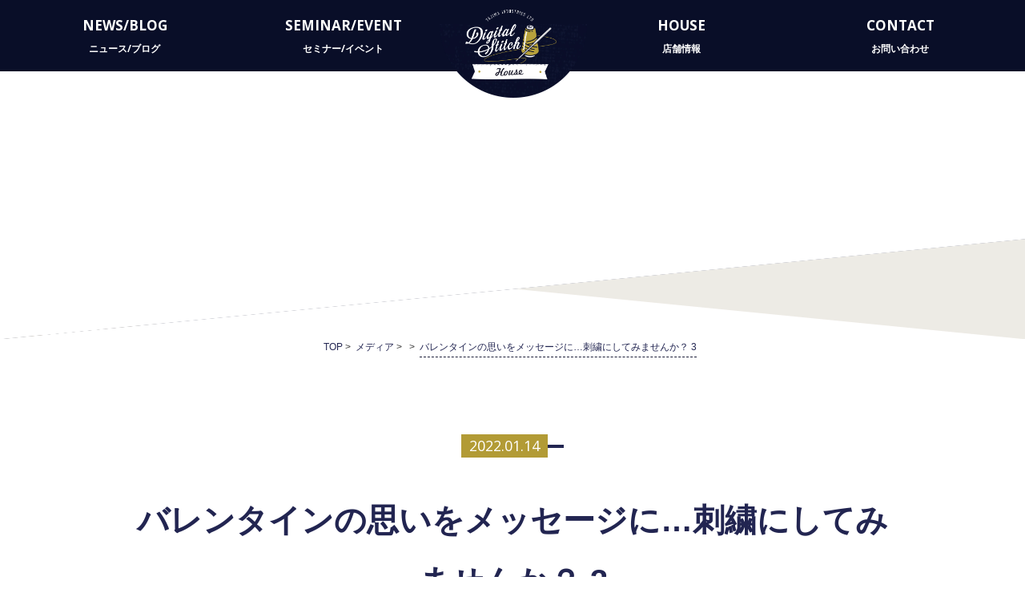

--- FILE ---
content_type: text/html; charset=UTF-8
request_url: https://digitalstitch.jp/%E3%83%90%E3%83%AC%E3%83%B3%E3%82%BF%E3%82%A4%E3%83%B3%E3%81%AE%E6%80%9D%E3%81%84%E3%82%92%E3%83%A1%E3%83%83%E3%82%BB%E3%83%BC%E3%82%B8%E3%81%AB-%E5%88%BA%E7%B9%8D%E3%81%AB%E3%81%97%E3%81%A6/
body_size: 19798
content:
<!DOCTYPE html>
<!-- pow -->
<html lang="ja">
<head>
	<meta charset="utf-8">
    <meta name="viewport" content="width=device-width,initial-scale=1.0,minimum-scale=1.0,maximum-scale=1.0">
	<title>バレンタインの思いをメッセージに&#8230;刺繍にしてみませんか？ 3 | デジタルステッチ｜もっと刺しゅう！もっとものづくり！もっと笑顔！</title>
    <meta http-equiv="X-UA-Compatible" content="IE=Edge,chrome=1">
<!-- Google Tag Manager -->
<script>(function(w,d,s,l,i){w[l]=w[l]||[];w[l].push({'gtm.start':
new Date().getTime(),event:'gtm.js'});var f=d.getElementsByTagName(s)[0],
j=d.createElement(s),dl=l!='dataLayer'?'&l='+l:'';j.async=true;j.src=
'https://www.googletagmanager.com/gtm.js?id='+i+dl;f.parentNode.insertBefore(j,f);
})(window,document,'script','dataLayer','GTM-M3J972B');</script>
<!-- End Google Tag Manager -->

    <!-- Google Tag Manager -->
    <script>(function(w,d,s,l,i){w[l]=w[l]||[];w[l].push({'gtm.start':
    new Date().getTime(),event:'gtm.js'});var f=d.getElementsByTagName(s)[0],
    j=d.createElement(s),dl=l!='dataLayer'?'&l='+l:'';j.async=true;j.src=
    'https://www.googletagmanager.com/gtm.js?id='+i+dl;f.parentNode.insertBefore(j,f);
    })(window,document,'script','dataLayer','GTM-T58KZXT');</script>
    <!-- End Google Tag Manager -->
    <link rel="shortcut icon" href="/favicon.ico" />
        <meta name='robots' content='max-image-preview:large' />
<meta name="robots" content="noindex,nofollow" />
<link rel='dns-prefetch' href='//s.w.org' />
<link rel='stylesheet' id='wp-block-library-css'  href='https://digitalstitch.jp/wp/wp-includes/css/dist/block-library/style.min.css?ver=6.0.11' type='text/css' media='all' />
<style id='global-styles-inline-css' type='text/css'>
body{--wp--preset--color--black: #000000;--wp--preset--color--cyan-bluish-gray: #abb8c3;--wp--preset--color--white: #ffffff;--wp--preset--color--pale-pink: #f78da7;--wp--preset--color--vivid-red: #cf2e2e;--wp--preset--color--luminous-vivid-orange: #ff6900;--wp--preset--color--luminous-vivid-amber: #fcb900;--wp--preset--color--light-green-cyan: #7bdcb5;--wp--preset--color--vivid-green-cyan: #00d084;--wp--preset--color--pale-cyan-blue: #8ed1fc;--wp--preset--color--vivid-cyan-blue: #0693e3;--wp--preset--color--vivid-purple: #9b51e0;--wp--preset--gradient--vivid-cyan-blue-to-vivid-purple: linear-gradient(135deg,rgba(6,147,227,1) 0%,rgb(155,81,224) 100%);--wp--preset--gradient--light-green-cyan-to-vivid-green-cyan: linear-gradient(135deg,rgb(122,220,180) 0%,rgb(0,208,130) 100%);--wp--preset--gradient--luminous-vivid-amber-to-luminous-vivid-orange: linear-gradient(135deg,rgba(252,185,0,1) 0%,rgba(255,105,0,1) 100%);--wp--preset--gradient--luminous-vivid-orange-to-vivid-red: linear-gradient(135deg,rgba(255,105,0,1) 0%,rgb(207,46,46) 100%);--wp--preset--gradient--very-light-gray-to-cyan-bluish-gray: linear-gradient(135deg,rgb(238,238,238) 0%,rgb(169,184,195) 100%);--wp--preset--gradient--cool-to-warm-spectrum: linear-gradient(135deg,rgb(74,234,220) 0%,rgb(151,120,209) 20%,rgb(207,42,186) 40%,rgb(238,44,130) 60%,rgb(251,105,98) 80%,rgb(254,248,76) 100%);--wp--preset--gradient--blush-light-purple: linear-gradient(135deg,rgb(255,206,236) 0%,rgb(152,150,240) 100%);--wp--preset--gradient--blush-bordeaux: linear-gradient(135deg,rgb(254,205,165) 0%,rgb(254,45,45) 50%,rgb(107,0,62) 100%);--wp--preset--gradient--luminous-dusk: linear-gradient(135deg,rgb(255,203,112) 0%,rgb(199,81,192) 50%,rgb(65,88,208) 100%);--wp--preset--gradient--pale-ocean: linear-gradient(135deg,rgb(255,245,203) 0%,rgb(182,227,212) 50%,rgb(51,167,181) 100%);--wp--preset--gradient--electric-grass: linear-gradient(135deg,rgb(202,248,128) 0%,rgb(113,206,126) 100%);--wp--preset--gradient--midnight: linear-gradient(135deg,rgb(2,3,129) 0%,rgb(40,116,252) 100%);--wp--preset--duotone--dark-grayscale: url('#wp-duotone-dark-grayscale');--wp--preset--duotone--grayscale: url('#wp-duotone-grayscale');--wp--preset--duotone--purple-yellow: url('#wp-duotone-purple-yellow');--wp--preset--duotone--blue-red: url('#wp-duotone-blue-red');--wp--preset--duotone--midnight: url('#wp-duotone-midnight');--wp--preset--duotone--magenta-yellow: url('#wp-duotone-magenta-yellow');--wp--preset--duotone--purple-green: url('#wp-duotone-purple-green');--wp--preset--duotone--blue-orange: url('#wp-duotone-blue-orange');--wp--preset--font-size--small: 13px;--wp--preset--font-size--medium: 20px;--wp--preset--font-size--large: 36px;--wp--preset--font-size--x-large: 42px;}.has-black-color{color: var(--wp--preset--color--black) !important;}.has-cyan-bluish-gray-color{color: var(--wp--preset--color--cyan-bluish-gray) !important;}.has-white-color{color: var(--wp--preset--color--white) !important;}.has-pale-pink-color{color: var(--wp--preset--color--pale-pink) !important;}.has-vivid-red-color{color: var(--wp--preset--color--vivid-red) !important;}.has-luminous-vivid-orange-color{color: var(--wp--preset--color--luminous-vivid-orange) !important;}.has-luminous-vivid-amber-color{color: var(--wp--preset--color--luminous-vivid-amber) !important;}.has-light-green-cyan-color{color: var(--wp--preset--color--light-green-cyan) !important;}.has-vivid-green-cyan-color{color: var(--wp--preset--color--vivid-green-cyan) !important;}.has-pale-cyan-blue-color{color: var(--wp--preset--color--pale-cyan-blue) !important;}.has-vivid-cyan-blue-color{color: var(--wp--preset--color--vivid-cyan-blue) !important;}.has-vivid-purple-color{color: var(--wp--preset--color--vivid-purple) !important;}.has-black-background-color{background-color: var(--wp--preset--color--black) !important;}.has-cyan-bluish-gray-background-color{background-color: var(--wp--preset--color--cyan-bluish-gray) !important;}.has-white-background-color{background-color: var(--wp--preset--color--white) !important;}.has-pale-pink-background-color{background-color: var(--wp--preset--color--pale-pink) !important;}.has-vivid-red-background-color{background-color: var(--wp--preset--color--vivid-red) !important;}.has-luminous-vivid-orange-background-color{background-color: var(--wp--preset--color--luminous-vivid-orange) !important;}.has-luminous-vivid-amber-background-color{background-color: var(--wp--preset--color--luminous-vivid-amber) !important;}.has-light-green-cyan-background-color{background-color: var(--wp--preset--color--light-green-cyan) !important;}.has-vivid-green-cyan-background-color{background-color: var(--wp--preset--color--vivid-green-cyan) !important;}.has-pale-cyan-blue-background-color{background-color: var(--wp--preset--color--pale-cyan-blue) !important;}.has-vivid-cyan-blue-background-color{background-color: var(--wp--preset--color--vivid-cyan-blue) !important;}.has-vivid-purple-background-color{background-color: var(--wp--preset--color--vivid-purple) !important;}.has-black-border-color{border-color: var(--wp--preset--color--black) !important;}.has-cyan-bluish-gray-border-color{border-color: var(--wp--preset--color--cyan-bluish-gray) !important;}.has-white-border-color{border-color: var(--wp--preset--color--white) !important;}.has-pale-pink-border-color{border-color: var(--wp--preset--color--pale-pink) !important;}.has-vivid-red-border-color{border-color: var(--wp--preset--color--vivid-red) !important;}.has-luminous-vivid-orange-border-color{border-color: var(--wp--preset--color--luminous-vivid-orange) !important;}.has-luminous-vivid-amber-border-color{border-color: var(--wp--preset--color--luminous-vivid-amber) !important;}.has-light-green-cyan-border-color{border-color: var(--wp--preset--color--light-green-cyan) !important;}.has-vivid-green-cyan-border-color{border-color: var(--wp--preset--color--vivid-green-cyan) !important;}.has-pale-cyan-blue-border-color{border-color: var(--wp--preset--color--pale-cyan-blue) !important;}.has-vivid-cyan-blue-border-color{border-color: var(--wp--preset--color--vivid-cyan-blue) !important;}.has-vivid-purple-border-color{border-color: var(--wp--preset--color--vivid-purple) !important;}.has-vivid-cyan-blue-to-vivid-purple-gradient-background{background: var(--wp--preset--gradient--vivid-cyan-blue-to-vivid-purple) !important;}.has-light-green-cyan-to-vivid-green-cyan-gradient-background{background: var(--wp--preset--gradient--light-green-cyan-to-vivid-green-cyan) !important;}.has-luminous-vivid-amber-to-luminous-vivid-orange-gradient-background{background: var(--wp--preset--gradient--luminous-vivid-amber-to-luminous-vivid-orange) !important;}.has-luminous-vivid-orange-to-vivid-red-gradient-background{background: var(--wp--preset--gradient--luminous-vivid-orange-to-vivid-red) !important;}.has-very-light-gray-to-cyan-bluish-gray-gradient-background{background: var(--wp--preset--gradient--very-light-gray-to-cyan-bluish-gray) !important;}.has-cool-to-warm-spectrum-gradient-background{background: var(--wp--preset--gradient--cool-to-warm-spectrum) !important;}.has-blush-light-purple-gradient-background{background: var(--wp--preset--gradient--blush-light-purple) !important;}.has-blush-bordeaux-gradient-background{background: var(--wp--preset--gradient--blush-bordeaux) !important;}.has-luminous-dusk-gradient-background{background: var(--wp--preset--gradient--luminous-dusk) !important;}.has-pale-ocean-gradient-background{background: var(--wp--preset--gradient--pale-ocean) !important;}.has-electric-grass-gradient-background{background: var(--wp--preset--gradient--electric-grass) !important;}.has-midnight-gradient-background{background: var(--wp--preset--gradient--midnight) !important;}.has-small-font-size{font-size: var(--wp--preset--font-size--small) !important;}.has-medium-font-size{font-size: var(--wp--preset--font-size--medium) !important;}.has-large-font-size{font-size: var(--wp--preset--font-size--large) !important;}.has-x-large-font-size{font-size: var(--wp--preset--font-size--x-large) !important;}
</style>
<link rel='stylesheet' id='wp-pagenavi-css'  href='https://digitalstitch.jp/wp/wp-content/plugins/wp-pagenavi/pagenavi-css.css?ver=2.70' type='text/css' media='all' />
<link rel="https://api.w.org/" href="https://digitalstitch.jp/wp-json/" /><link rel="alternate" type="application/json" href="https://digitalstitch.jp/wp-json/wp/v2/media/2943" /><link rel="alternate" type="application/json+oembed" href="https://digitalstitch.jp/wp-json/oembed/1.0/embed?url=https%3A%2F%2Fdigitalstitch.jp%2F%25e3%2583%2590%25e3%2583%25ac%25e3%2583%25b3%25e3%2582%25bf%25e3%2582%25a4%25e3%2583%25b3%25e3%2581%25ae%25e6%2580%259d%25e3%2581%2584%25e3%2582%2592%25e3%2583%25a1%25e3%2583%2583%25e3%2582%25bb%25e3%2583%25bc%25e3%2582%25b8%25e3%2581%25ab-%25e5%2588%25ba%25e7%25b9%258d%25e3%2581%25ab%25e3%2581%2597%25e3%2581%25a6%2F" />
<link rel="alternate" type="text/xml+oembed" href="https://digitalstitch.jp/wp-json/oembed/1.0/embed?url=https%3A%2F%2Fdigitalstitch.jp%2F%25e3%2583%2590%25e3%2583%25ac%25e3%2583%25b3%25e3%2582%25bf%25e3%2582%25a4%25e3%2583%25b3%25e3%2581%25ae%25e6%2580%259d%25e3%2581%2584%25e3%2582%2592%25e3%2583%25a1%25e3%2583%2583%25e3%2582%25bb%25e3%2583%25bc%25e3%2582%25b8%25e3%2581%25ab-%25e5%2588%25ba%25e7%25b9%258d%25e3%2581%25ab%25e3%2581%2597%25e3%2581%25a6%2F&#038;format=xml" />
<script src="//www.google.com/recaptcha/api.js"></script>
<script type="text/javascript">
jQuery(function() {
	// reCAPTCHAの挿入
	jQuery( '.mw_wp_form_input button, .mw_wp_form_input input[type="submit"]' ).before( '<div data-callback="syncerRecaptchaCallback" data-sitekey="6LfmY9gUAAAAAJFUnLVPBwhMUKfMn9EboBzA07GO" class="g-recaptcha"></div>' );
	// [input] Add disabled to input or button
	jQuery( '.mw_wp_form_input button, .mw_wp_form_input input[type="submit"]' ).attr( "disabled", "disabled" );
	// [confirm] Remove disabled
	jQuery( '.mw_wp_form_confirm input, .mw_wp_form_confirm select, .mw_wp_form_confirm textarea, .mw_wp_form_confirm button' ).removeAttr( 'disabled' );
});
// reCAPTCHA Callback
function syncerRecaptchaCallback( code ) {
	if(code != "") {
		jQuery( '.mw_wp_form_input button, .mw_wp_form_input input[type="submit"]' ).removeAttr( 'disabled' );
	}
}
</script>
<style type="text/css">
.g-recaptcha { margin: 20px 0 15px; }.g-recaptcha > div { margin: 0 auto; }</style>
    <link rel="stylesheet" type="text/css" href="https://digitalstitch.jp/wp/wp-content/themes/base/js/jquery.bxslider/jquery.bxslider.css">
    <link rel="stylesheet" type="text/css" href="https://digitalstitch.jp/wp/wp-content/themes/base/js/shadowbox/shadowbox.css">
    <link rel="stylesheet" type="text/css" href="https://digitalstitch.jp/wp/wp-content/themes/base/css/common.css?ver=6">
    <link rel="stylesheet" type="text/css" href="https://digitalstitch.jp/wp/wp-content/themes/base/css/move.css">
    <script src="https://digitalstitch.jp/wp/wp-content/themes/base/js/shadowbox/shadowbox.js"></script>
    <script>
        Shadowbox.init();
    </script>
    <script src="https://digitalstitch.jp/wp/wp-content/themes/base/js/jquery.min.js"></script>
    <script src="https://digitalstitch.jp/wp/wp-content/themes/base/js/jquery.tile.js"></script>
    <script src="https://digitalstitch.jp/wp/wp-content/themes/base/js/jquery.bxslider/jquery.bxslider.js"></script>
    <script src="https://digitalstitch.jp/wp/wp-content/themes/base/js/jquery.inview.min.js"></script>
    <script src="https://digitalstitch.jp/wp/wp-content/themes/base/js/inview.ini.js"></script>
    <script src="https://digitalstitch.jp/wp/wp-content/themes/base/js/style.js?v=1"></script>
                        	<!--[if lt IE 9]>
	<script src="//cdnjs.cloudflare.com/ajax/libs/html5shiv/3.6.2/html5shiv.js"></script>
    <![endif]-->
</head>
<body>
<!-- Google Tag Manager (noscript) -->
<noscript><iframe src="https://www.googletagmanager.com/ns.html?id=GTM-M3J972B"
height="0" width="0" style="display:none;visibility:hidden"></iframe></noscript>
<!-- End Google Tag Manager (noscript) -->
<!-- Google Tag Manager (noscript) -->
<noscript><iframe src="https://www.googletagmanager.com/ns.html?id=GTM-T58KZXT"
height="0" width="0" style="display:none;visibility:hidden"></iframe></noscript>
<!-- End Google Tag Manager (noscript) -->
<div id="layer">
</div>
<div id="wrapper">
    <div id="gNavi">
        <div id="btn">
            <a class="btn-open" href="javascript:void(0)">
                <span></span>
                <span></span>
                <span></span>
            </a>
        </div>
                <ul id="nav" class="nav-6 layout cf second">
                                    <li><a href="https://digitalstitch.jp/news/">NEWS/BLOG<span>ニュース/ブログ</span></a></li>
            
            <li class="nav-item"><a href="https://digitalstitch.jp/event/">SEMINAR/EVENT<span>セミナー/イベント</span></a></li>
            <li class="logo trans"><a href="https://digitalstitch.jp"><img src="https://digitalstitch.jp/wp/wp-content/themes/base/images/common/logo.png" alt="Digital Stitch" class="trans"></a></li>
         <li class="nav-item"><a href="https://digitalstitch.jp/house/">HOUSE<span>店舗情報</span></a></li>
                         <li><a href="https://digitalstitch.jp/contact/">CONTACT<span>お問い合わせ</span></a></li>
            <ul class="gnavi__sns-list layout">
                <li><a href="https://www.instagram.com/digitalstitchhouse" target="_blank"><img src="https://digitalstitch.jp/wp/wp-content/themes/base/images/common/header_sns03.png" alt="instagram"></a></li>
            </ul>
        </ul>
                <p class="sp-logo"><a href="https://digitalstitch.jp"><img src="https://digitalstitch.jp/wp/wp-content/themes/base/images/common/logo.png" alt="Digital Stitch"></a></p>
    </div><!-- gNavi -->
    	<div id="header" class="secondHeader">
            <div id="mainvisual">
            <div class="bg-area" style="background-image: url();"></div>
            <p class="pagetitle">メディア</p>
            <p class="subtitle">メディア</p>
        </div><!-- mainvisual -->
        <div id="bc">
            <div class="inner">
                <div id="breadcrumb" class="cf"><div itemscope itemtype="http://data-vocabulary.org/Breadcrumb" class="home"><a href="https://digitalstitch.jp" itemprop="url"><span itemprop="title">TOP</span></a> &gt;</div><div itemscope itemtype="http://data-vocabulary.org/Breadcrumb"><a href="https://digitalstitch.jp/attachment" itemprop="url"><span itemprop="title">メディア</span></a> &gt;</div><div itemscope itemtype="http://data-vocabulary.org/Breadcrumb"><a href="" itemprop="url"><span itemprop="title"></span></a> &gt;</div><div itemscope itemtype="http://data-vocabulary.org/Breadcrumb"><a href="https://digitalstitch.jp/%e3%83%90%e3%83%ac%e3%83%b3%e3%82%bf%e3%82%a4%e3%83%b3%e3%81%ae%e6%80%9d%e3%81%84%e3%82%92%e3%83%a1%e3%83%83%e3%82%bb%e3%83%bc%e3%82%b8%e3%81%ab-%e5%88%ba%e7%b9%8d%e3%81%ab%e3%81%97%e3%81%a6/" itemprop="url"><span itemprop="title">バレンタインの思いをメッセージに&#8230;刺繍にしてみませんか？ 3</span></a></div></div>            </div><!-- inner -->
        </div><!-- bc -->
    </div><!-- header -->
        <div id="main">    <div class="main__container cf post-single">
        <div class="inner">
                            <div class="topics__detail">
                <ul class="topics__detail__list layout">
                    <li class="topics__detail__date">2022.01.14</li><li class="topics__detail__cat"></li>
                </ul>
                <h3 class="topics__detail__title">バレンタインの思いをメッセージに&#8230;刺繍にしてみませんか？ 3</h3>
            </div><!-- topics__detail -->
            <div class="topics__detail-post">
                <p class="attachment"><a href='https://digitalstitch.jp/wp/wp-content/uploads/2022/01/36d885e2c196fc54fcccce36020ffac9.pdf'>バレンタインの思いをメッセージに...刺繍にしてみませんか？ 3</a></p>
            </div><!-- topics__detail-post -->
                </div><!-- inner -->
    </div><!-- main__container -->
            </div><!-- main -->
    <div id="footer">
                    <div id="appl">
                <h3 class="appl__title move-up">製品について詳しく知りたい</h3>
                <p class="appl__text move-up">「TAJIMA SAI-彩-」など刺しゅう機に関する<br>お問い合わせはこちらから</p>
                <p class="appl__btn move-up"><a href="https://digitalstitch.jp/contact/">お問い合わせ</a></p>
            </div><!--appl -->
                <div class="inner">
            <p class="footer__logo move-up"><a href="https://digitalstitch.jp"><img src="https://digitalstitch.jp/wp/wp-content/themes/base/images/common/footer_logo.png" alt="" /></a></p>
            <div class="footer__left">
                <ul class="footer__sns-list layout move-up">
                                        <li><a href="https://www.instagram.com/digitalstitchhouse" target="_blank"><img src="https://digitalstitch.jp/wp/wp-content/themes/base/images/common/header_sns03.png" alt="instagram"></a></li>
                </ul>
                <ul class="footnavi layout move-up">
                                         <li><a href="https://digitalstitch.jp/news/">ニュース/ブログ</a></li>
                    <li><a href="https://digitalstitch.jp/event/">セミナー/イベント</a></li>
                   
                                      <li><a href="https://digitalstitch.jp/house/">店舗情報</a></li>
                    <li><a href="https://digitalstitch.jp/contact/">お問い合わせ</a></li>
                </ul>
                <p class="footer__copy move-up">copyright &copy; Tajima Industries Ltd 2018. All Rights Reserved.</p>
            </div><!-- footer__left -->
        </div><!-- inner -->
        <p id="pagetop"><a href="#"><img src="https://digitalstitch.jp/wp/wp-content/themes/base/images/common/pagetop.png" alt="↑" /></a></p>
    </div><!-- footer -->
</div><!-- /#wrapper -->
</body>
</html>

--- FILE ---
content_type: text/css
request_url: https://digitalstitch.jp/wp/wp-content/themes/base/css/common.css?ver=6
body_size: 66187
content:
@charset "utf-8";
@import url('https://fonts.googleapis.com/css?family=Open+Sans:700,800');
@import url('https://fonts.googleapis.com/css?family=Open+Sans');

html {
	font-size: 100%;
}

body {
	margin: 0;
	padding: 0;
	height: 100%;
	font-family: "Yu Gothic Medium", "游ゴシック Medium", YuGothic, "游ゴシック体", "ヒラギノ角ゴ Pro W3", "メイリオ", sans-serif;
	font-size: 14px;
	line-height: 1.4;
	color: #333333;
	-webkit-text-size-adjust:100%;
}

h1,h2,h3,h4,h5,h6 {
    font-size:100%;
    font-weight:normal;
	margin:0;
    padding:0;
}

p,li,dt,dd,th,td,pre {
	-ms-line-break: strict;
	line-break: strict;
	-ms-word-break: break-strict;
	word-break: break-strict;
}

img {
	max-width: 100%;
	vertical-align: top;
	border: 0;
}

ul,ol {
	padding: 0 0 0 2em;
}

dd {
	margin: 0;
}

object,embed {
  vertical-align: top;
}

a {
	-webkit-transition: all 0.3s ease;
	-moz-transition: all 0.3s ease;
	-o-transition: all 0.3s ease;
	transition: all  0.3s ease;
	text-decoration: none;
	color: #222551;
}

a:not(.hover):hover,
.ons:hover {
	opacity: 0.7;
}

a:hover {
	cursor: pointer;
}

a:focus {
	outline: none;
}

.trans {
	-webkit-transition: all 0.3s ease;
	-moz-transition: all 0.3s ease;
	-o-transition: all 0.3s ease;
	transition: all  0.3s ease;
}

p {
	display: block;
	margin: 0 0 1em;
}

.layout {
	padding: 0;
	list-style: none;
}

.cf:before,
.cf:after{
  content:"";
  display: table;
}
.cf:after{
  clear:both;
}

	@media screen and (min-width: 769px) {
		.sp {
			display: none;
		}

		.tel-link {
			pointer-events: none;
		}
	}

	@media screen and (min-width: 1201px) {
		body {
			min-width: 1200px;
		}
	}

	@media screen and (max-width: 768px) {
		.pc {
			display: none;
		}

		.tel-link {
			text-decoration: underline;
		}
	}

	@media screen and (max-width: 480px) {
		body {
			font-size: 12px;
		}
	}

/* ----------------------------------------
	Common
---------------------------------------- */
#wrapper {
	overflow-x: hidden;
}

.inner {
	width: 100%;
	max-width: 1200px;
	margin: 0 auto;
	position: relative;
}

.contact .inner,
.event-single .inner,
.post-single .inner {
	max-width: 950px;
}

	@media screen and (max-width: 1200px) {
		.inner {
			padding: 0 20px;
			box-sizing: border-box;
		}
	}

/* ----------------------------------------
	gNavi
---------------------------------------- */
#gNavi {
	width: 100%;
	position: relative;
	z-index: 100;
}

#nav {
	margin: 0;
}

#nav li a {
	font-family: 'Open Sans', sans-serif;
	font-size: 19px;
	font-weight: 700;
	text-decoration: none;
}

#nav > li > a span {
	display: block;
	font-size: 12px;
	margin-top: 10px;
}

.nav-wrap {
	width: 100%;
	position: absolute;
	z-index: 800;
}

	@media screen and (min-width: 1090px) {
		#btn,
		.sp-logo {
			display: none;
		}

		.gnavi__sns-list {
			position: absolute;
			top: -25px;
			left: 20px;
		}

		.gnavi__sns-list li {
			width: 35px;
			margin: 0 0 17px;
		}
		
		#nav {
			display: block!important;
			width: 100%;
			text-align: center;
			margin: 0 auto;
			padding: 24px 0;
			position: absolute;
			top: 50px;
			right: 0;
			left: 0;
		}
		
		#nav > li {
			display: inline-block;
			vertical-align: top;
			box-sizing: border-box;
			position: relative;
		}

		#nav > li.nav-item:before {
			display: none;
            /*display: block;*/
			content: "";
			width: 1px;
			height: 45px;
			background: #2e3150;
			position: absolute;
			top: 5px;
			right: 0;
			z-index: 2;
		}

		#nav.nav-6 > li {
			width: 21%;
		}

		#nav.nav-6 > li > a {
			display: block;
			color: #fff;
		}

		#nav.nav-6 > li.logo {
			width: 146px;
		}

		#nav.nav-6 > li.logo img {
			width: 146px;
			margin: auto;
			position: absolute;
			top: -55px;
			right: 0;
			left: -4px;
		}

		/* ここから一時ナビ */
		#nav:not(.nav-6) > li {
			width: 187px;
		}

		#nav:not(.nav-6) > li > a {
			display: block;
			color: #fff;
		}

		#nav:not(.nav-6) > li.logo {
			width: 280px;
		}

		#nav:not(.nav-6) > li.logo img {
			width: 150px;
			margin: auto;
			position: absolute;
			top: -50px;
			right: 0;
			left: 0;
		}
		/* ここまで */

		
		#nav .sp {
			display: none;
		}

		/* top */
		#nav.top,
		#nav.second {
			padding: 20px 0;
			background: #090e28;
			position: fixed;
			top: 0;
			z-index: 100;
		}

		#nav.top:before,
		#nav.second:before {
			display: block;
			content: "";
			width: 185px;
			height: 92px;
			margin: auto;
			background: url(../images/common/nav_logo_bg.png) no-repeat center top;
			position: absolute;
			top: 30px;
			right: 0;
			left: 0;
		}

		#nav.top > li.logo img,
		#nav.second > li.logo img {
			width: 114px;
			top: -8px;
		}

		#nav.top > li > a,
		#nav.second > li a {
			font-size: 17px;
		}
		
		#nav.top .gnavi__sns-list,
		#nav.second > .gnavi__sns-list {
			display: none;
		}
	}

	@media screen and (max-width: 1089px) {
		#gNavi {
			padding: 7px 0;
			background: #090e28;
			position: fixed;
			top: 0;
		}

		.sp-logo {
			width: 120px;
			height: 90px;
			text-align: center;
			margin: 0 auto;
			background: url(../images/common/nav_logo_bg.png) no-repeat center bottom 14px;
			position: absolute;
			top: 10px;
			right: 0;
			left: 0;
			z-index: 10000;
		}

		.sp-logo img {
			width: 82px;
		}

		.gnavi__sns-list {
			text-align: center;
			padding: 0 0 50px;
		}

		.gnavi__sns-list li {
			width: 37px;
			display: inline-block;
			margin: 40px 5px 0;
		}

		#btn {
			display: block;
			width: 50px;
			height: 50px;
			float: right;
			margin: 0 10px 0 0;
			position: relative;
			z-index: 900;
			text-align: center;
		}

		#btn a {
			display: flex;
			position: relative;
			width: 50px;
			height: 50px;
			align-items: center;
			flex-direction: column;
			padding-top: 11px;
		}

		#btn span {
			background-color: #ab9a3f;
			display: block;
			width: 28px;
			height: 3px;
			margin: 3px 1px;
			transition: 0.3s ease;
		}
		
		#btn a span:nth-of-type(1) {
			top: 14px;
		}

		#btn a span:nth-of-type(2) {
			top: 21.5px;
		}

		#btn a span:nth-of-type(3) {
			top: 30px;
		}

		#btn.open a span:nth-of-type(1) {
			transform: translateY(6px) rotate(45deg);
		}

		#btn.open a span:nth-of-type(2) {
			transform: scale(0);
		}

		#btn.open a span:nth-of-type(3) {
			transform: translateY(-12px) rotate(-45deg);
		}
		
		#btn img {
			width: 40px;
		}
		
		#nav {
			display: none;
			width: 100%;
			position: absolute;
			background: #0a0d28;
			padding: 80px 0;
			z-index: 800;
			top: 60px;
			left: 0;
		}
		
		#nav > li {
			width: 50%;
			float: left;
			text-align: center;
		}

		#nav > li > a {
			display: block;
			font-size: 18px;
			color: #fff;
			padding: 20px 0;
			position: relative;
		}

		#nav > li > a:after {
			display: block;
			content: "";
			width: 140px;
			height: 1px;
			margin: 0 auto;
			border-bottom: 1px dashed #ab9a3f;
			position: absolute;
			right: 0;
			bottom: -2px;
			left: 0;
		}

		#nav > li.logo {
			display: none;
		}
	}

/* ----------------------------------------
	Header
---------------------------------------- */
#header {
	position: relative;
	overflow: hidden;
}

.topHeader {
	padding: 195px 0 100px;
	background-image: url(../images/top/header_bg.png);
	background-repeat: no-repeat;
	background-position: center bottom;
}

	@media screen and (min-width: 1441px) {
		.topHeader {
			background-size: 100% auto;
		}
	}

	@media screen and (max-width: 1500px) and (min-width: 1090px) {
		.topHeader {
			background-position: center top;
		}
	}

	@media screen and (max-width: 1089px) {
		.topHeader {
			padding: 100px 0 100px;
		}
	}

	@media screen and (max-width: 480px) {
		.topHeader {
			padding: 67px 0 5px;
			background-size: cover;
		}
	}

/* ----------------------------------------
	mainvisual
---------------------------------------- */
#mainvisual {
	text-align: center;
	padding: 148px 0 98px;
	position: relative;
	overflow: hidden;
}

#mainvisual:after {
	display: block;
	content: "";
	width: 100%;
	height: 127px;
	background: url(../images/common/title_bg.png) no-repeat center top;
	background-size: 100% 100%;
	position: absolute;
	bottom: 0;
}

.bg-area {
	width: 100%;
	height: 150%;
	position: absolute;
	background-repeat: no-repeat;
	background-position: center top;
	background-size: cover;
	top: 0;
	
}

.pagetitle {
	font-family: 'Open Sans', sans-serif;
	font-size: 72px;
	font-weight: 800;
	color: #fff;
	line-height:1.5;
	margin: 0 0 10px;
	position: relative;
}

.subtitle {
	display: inline-block;
	font-size: 24px;
	color: #fff;
	font-weight: bold;
	border-bottom: 2px dashed #fff;
	position: relative;
}

	@media screen and (max-width: 1000px) {
		#mainvisual:after {
			height: 70px;
		}
	}

	@media screen and (max-width: 768px) {
		#mainvisual {
			margin: 64px 0 0;
			padding: 64px 0 70px;
		}

		#mainvisual:after {
			height: 35px;
		}
		
		.pagetitle {
			font-size: 32px;
			margin: 0 0 10px;
		}

		.subtitle {
			font-size: 14px;
		}
	}

	@media screen and (max-width: 480px) {
		#mainvisual {
			margin: 64px 0 0;
			padding: 49px 0 34px;
		}

		.subtitle {
			border-bottom: 1px dashed #fff;
		}

		.bg-area {
			width: 105%;
			left: 50%;
			-webkit-transform: translate(-50%, 0);
			-ms-transform: translate(-50%, 0);
			transform: translate(-50%, 0);
		}
	}

/* ----------------------------------------
	breadcrumb
---------------------------------------- */
#breadcrumb {
	text-align: center;
	margin: 0 0 100px;
	position: relative;
}

#breadcrumb > div {
	display: inline;
	font-size: 12px;
	margin: 0 6px 0 0;
	padding: 0 0 5px;
	position: relative;
	z-index: 1;
}

#breadcrumb > div:last-child {
	border-bottom: 1px dashed #1c1e39;
}

#breadcrumb > div span {
	padding: 6px 0 0;
}

	@media screen and (max-width: 768px) {
		#breadcrumb {
			margin: 0 0 45px;
			line-height: 2.2;
		}
	}

	@media screen and (max-width: 480px) {
		#breadcrumb {
			padding: 0 40px;
		}

		#breadcrumb > div {
			font-size: 10px;
		}
	}
/* ----------------------------------------
	Footer
---------------------------------------- */
#appl {
	text-align: center;
	padding: 0 0 110px;
}

.appl__title {
	font-size: 26px;
	font-weight: bold;
	margin: 0 0 25px;
}

.appl__text {
	font-size: 18px;
	font-weight: bold;
	margin: 0 0 45px;
}

.appl__btn {
	width: 400px;
	margin: 0 auto;
}
	
.appl__btn a {
	display: block;
	font-size: 20px;
	color: #fff;
	font-weight: bold;
	text-align: center;
	padding: 25px 0;
	background: #b29b35;
	border-radius: 40px;
}

#footer {
	color: #fff;
	margin-top: -30px;
	padding: 110px 70px 100px;
	background: url(../images/common/footer_bg02.png) no-repeat  center top;
	background-size: cover;
	position: relative;
}

#footer:before {
	display: block;
	content: "";
	width: 100%;
	height: 50%;
	background: #0c0f28;
	position: absolute;
	bottom: 0;
	z-index: -1;
}

#footer a {
	color: #fff;
}

#footer .inner {
	max-width: 1290px;
}

.footer__logo {
	float: right;
	position: relative;
	top: -20px;
}

.footer__left {
	padding: 50px 0 10px;
	border-top: 2px dashed #b29b35;
}

.footer__sns-list {
	margin: 0 0 26px;
}

.footer__sns-list li {
	display: inline-block;
	width: 35px;
	margin-right: 10px;
}

.footnavi {
	margin: 10px 0 18px;
}

.footnavi li {
	display: inline-block;
	margin: 0 10px 0 0;
}

.footnavi li a {
	font-weight: bold;
}

.footer__copy {
	font-size: 12px;
}

#pagetop {
	display: none;
	position: fixed;
	bottom: 0;
	right: 0;
	margin: 0;
	z-index: 800!important;
}

#pagetop a {
	display: block;
	width: 100%;
	height: 100%;
}

	@media screen and (min-width: 769px) {
		.appl__text br {
			display: none;
		}

		.footer__left {
			width: calc(100% - 250px);
		}
	}

	@media screen and (max-width: 768px) {
		#appl {
			padding: 50px 0 40px;
		}

		.appl__title {
			font-size: 17px;
			margin: 0 0 10px;
		}
		
		.appl__text {
			font-size: 12px;
			line-height: 1.7;
			margin: 0 0 30px;
		}
		
		.appl__btn {
			width: 85%;
			max-width: 400px;
		}
			
		.appl__btn a {
			font-size: 14px;
			padding: 16px 0;
		}

		#pagetop {
			width: 60px;
			height: 60px;
		}

		#footer {
			padding: 110px  0 100px;
		}

		.footer__logo {
			width: 103px;
			position: absolute;
			top: 40px;
			right: 0px;
		}

		.footer__left {
			padding: 25px 0 37px;
			border-top: 1px dashed #b29b35;
		}

		.footer__sns-list li {
			width: 37px;
		}

		.footnavi {
			width: calc(100% - 120px);
		}

		.footnavi li {
			margin: 0 10px 6px 0;
		}

		.footnavi li a {
			font-size: 10px;
		}

		.footer__copy {
			display: none;
		}
	}

	@media screen and (max-width: 700px) {
		#footer {
			padding: 0 0 3px;
			background-size: 700px auto;
		}
	}

/* ----------------------------------------
	post
---------------------------------------- */
.post {
	overflow: hidden;
}

.post img {
	max-width: 100%;
	height: auto;
}

.alignleft {
	float: left;
	margin:0px 10px 10px 0;
	font-size: 0.9em;
}
.alignright {
	float: right;
	margin:0px 0 10px 10px;
	font-size: 0.9em;
}

.aligncenter {
	display: block;
	margin: 0 auto 10px;
	font-size: 0.9em;
}

.post table:not([class]) {
	border-collapse: collapse;
	border: none;
}

.post table:not([class]) th,
.post table:not([class]) td {
	border-color: grey;
}

.main__container {
	padding: 0 0 170px;
}

.main__container.event-single {
	padding: 0 0 130px;
}

	@media screen and (max-width: 768px) {
		.main__container {
			padding: 0 0 70px;
		}

		.main__container.event-single {
			padding: 0 0 90px;
		}
	}

/* ----------------------------------------
	Contents
---------------------------------------- */
.section {
	position: relative;
}

.section__title {
	font-family: 'Open Sans', sans-serif;
	font-size: 130px;
	font-weight: 800;
	text-align: center;
	line-height: 1.4;
}

.section__subtit {
	display: inline-block;
	font-size: 34px;
	font-weight: bold;
	color: #1d1e4c;
	text-align: center;
	margin: 0 0 70px;
	padding: 0 0 5px;
	border-bottom: 2px dashed #1d1e4c;
}

.section__subtit-wrap {
	text-align: center;
}

.morebtn {
	width: 320px;
	margin: 0 auto;
}

.morebtn a {
	display: block;
	color: #fff;
	font-weight: bold;
	text-align: center;
	padding: 20px 0;
	background: #b29b35;
	border-radius: 40px;
}

.morebtn a span {
	padding-left: 10px;
}

.aside-title {
	position: absolute;
	top: 200px;
}

	@media screen and (max-width: 768px) {
		.section__title {
			font-size: 100px;
		}

		.section__subtit {
			font-size: 28px;
			border-bottom: 1px dashed #1d1e4c;
		}

		.aside-title {
			display: none;
		}

	}

	@media screen and (max-width: 480px) {
		.section__title {
			font-size: 55px;
		}

		.section__subtit {
			font-size: 17px;
			margin: 0 0 40px;
		}

		.morebtn {
			width: 280px;
		}

		.morebtn a {
			padding: 15px 0;
		}
	}

/* top
------------------------------------ */
#top-topics {
	padding: 100px 0 80px;
}

.top-topics__title {
	color: #eeeeee;
}

.top-topics__list {
	max-width: 1300px;
	text-align: center;
	margin: 0 auto 50px;
}

.top-topics__list li {
	width: 24.5%;
	min-width: 220px;
	display: inline-block;
	vertical-align: top;
}

.top-topics__list li > div {
	width: 200px;
	margin: 0 auto;
	text-align: left;
}

.top-topics__list__img {
	width: 200px;
	height: 200px;
	margin: 0 0 20px;
	border-radius: 10px;
	position: relative;
	overflow: hidden;
}

.top-topics__list__img img {
	width: auto;
	max-width: none;
	height: 100%;
	position: absolute;
	top: 50%;
	left: 50%;
	-webkit-transform: translate(-50%, -50%);
	-ms-transform: translate(-50%, -50%);
	transform: translate(-50%, -50%);
	-webkit-transition: all 0.2s ease;
	-moz-transition: all 0.2s ease;
	-o-transition: all 0.2s ease;
	transition: all  0.2s ease;
}

.top-topics__list__date,
.top-topics__list__cat {
	display: inline-block;
	vertical-align: middle;
	font-size: 16px;
	margin-bottom: 10px;
}

.top-topics__list__date {
	font-family: 'Open Sans', sans-serif;
	color: #b29b35;
}

.top-topics__list__cat {
	color: #151837;
}

.top-topics__list__title {
	font-size: 16px;
	color: #090d28;
}

#top-topics .aside-title {
	padding-left: 10px;
	border-left: 2px dashed #ab9a3f;
	top: -150px;
	right: 20px;
}

	@media screen and (min-width: 901px) {
		.top-topics__list li:nth-child(2n) {
			margin-top: 60px;
		}
	}

	@media screen and (max-width: 900px) {
		.top-topics__list {
			max-width: 480px;
		}

		.top-topics__list li {
			width: 48%;
			margin: 0 0 50px;
		}
	}

	@media screen and (min-width: 769px) {
		.top-topics__list .top-topics__list__img a:hover img {
			-webkit-transform: scale(1.3) translate(-40%, -40%);
			-ms-transform: scale(1.3) translate(-40%, -40%);
			transform: scale(1.3) translate(-40%, -40%);
		}
	}

	@media screen and (max-width: 480px) {
		#top-topics {
			padding: 0 0 20px;
		}

		.top-topics__list {
			margin: 0 0 10px;
		}

		.top-topics__list li {
			min-width: 150px;
		}

		.top-topics__list li > div {
			width: 150px;
		}

		.top-topics__list__img {
			width: 150px;
			height: 150px;
		}

		.top-topics__list__date {
			font-size: 10px;
		}

		.top-topics__list__cat {
			font-size: 10px;
		}

		.top-topics__list__title {
			font-size: 14px;
		}
	}

#top-event {
	padding: 360px 0 100px;
	background: url(../images/top/event_bg.png), #eeebe6;
	background-position: center top;
	background-repeat: no-repeat;
}

.top-event__title {
	color: #dfdcd7;
}
@media screen and (min-width: 991px) {
		.top-event__title br {
			display: none;
		}
	}
.top-event__list {
	margin: 0;
}

.top-event__list li {
	width: 100%;
	max-width: 540px;
	float: left;
	vertical-align: top;
	margin: 0 0 96px;
	position: relative;
}

.top-event__list li:nth-child(2n) {
	float: right;
}

.top-event__list__status {
	width: 66px;
	height: 39px;
	font-size: 15px;
	color: #fff;
	text-align: center;
	padding: 4px 0;
	background: url(../images/common/status_bg.png) no-repeat center top;
	position: absolute;
	top: 14px;
	left: -8px;
}

.top-event__list__status.status2 {
	background: url(../images/common/status_bg02.png) no-repeat center top;
}

.top-event__list__img {
	width: 200px;
	height: 200px;
	border-radius: 10px;
	position: absolute;
	overflow: hidden;
	top: 0;
}

.top-event__list__img img {
	max-width: none;
	height: 100%;
	position: absolute;
	top: 50%;
	left: 50%;
	-webkit-transform: translate(-50%, -50%);
	-ms-transform: translate(-50%, -50%);
	transform: translate(-50%, -50%);
	-webkit-transition: all 0.2s ease;
	-moz-transition: all 0.2s ease;
	-o-transition: all 0.2s ease;
	transition: all  0.2s ease;
}

.top-event__list__box {
	width: 366px;
	float: right;
	color: #222551;
	padding: 35px 45px 0;
	background: #fff;
	border-radius: 10px;
	box-sizing: border-box;
	overflow: hidden;
	position: relative;
	top: 35px;
	right: 0;
}

.top-event__list__title {
	font-size: 18px;
	font-weight: bold;
	margin: 0 0 14px;
}

.top-event__list__place {
	font-size: 16px;
	margin: 0 0 3px;
}

.top-event__list__pref {
	font-size: 12px;
	margin: 0 0 30px;
}

.top-event__list__date {
	font-family: 'Open Sans', sans-serif;
	font-size: 16px;
	color: #b29b35;
	margin: 0 -45px;
	padding: 17px 40px;
	background: #f6f6f6;
}

#top-event .aside-title {
	padding-left: 10px;
	border-left: 2px dashed #ab9a3f;
	left: 20px;
}

	@media screen and (min-width: 1441px) {
		#top-event {
			background-size: 100% auto;
		}
	}

	@media screen and (max-width: 1145px) and (min-width: 930px) {
		.top-event__list li {
			width: 450px;
		}

		.top-event__list__box {
			width: 266px;
			right: 10px;
		}
	}

	@media screen and (max-width: 940px) {
		.top-event__list li {
			float: none!important;
			margin: 0 auto 50px;
		}

		.top-event__list li:nth-child(2n) {
			margin: 0 auto 80px;
		}

		.top-event__list li:nth-child(2n) .top-event__list__img {
			top: inherit;
			right: 0;
			bottom: -60px;
		}

		.top-event__list li:nth-child(2n) .top-event__list__status {
			left: inherit;
			top: inherit;
			right: 142px;
			bottom: 63px;
		}

		.top-event__list li:nth-child(2n) .top-event__list__box {
			float: none;
		}
	}

	@media screen and (min-width: 769px) {
		.top-event__list a:hover .top-event__list__img img {
			-webkit-transform: scale(1.3) translate(-40%, -40%);
			-ms-transform: scale(1.3) translate(-40%, -40%);
			transform: scale(1.3) translate(-40%, -40%);
		}
	}

	@media screen and (max-width: 540px) {
		#top-event {
			padding: 120px 0 40px;
			background-position: left top;
			background-size: 800px auto;
		}

		.top-event__list {
			margin: 0 0 30px;
		}

		.top-event__list li {
			width: 100%;
			margin: 0 auto 20px;
		}

		.top-event__list li:nth-child(2n) {
			margin: 0 auto 60px;
		}

		.top-event__list li:nth-child(2n) .top-event__list__img {
			bottom: -40px;
		}

		.top-event__list__status {
			width: 45px!important;
			height: 25px!important;
			font-size: 10px;
			padding: 2px 0;
			background-size: contain!important;
			top: 12px;
			left: -4px;
		}

		.top-event__list li:nth-child(2n) .top-event__list__status {
			right: 70px;
			bottom: 20px;
		}

		.top-event__list__box {
			width: calc(100% - 100px);
			padding: 20px 20px 0;
			border-radius: 7px;
			top: 20px;
		}

		.top-event__list__img {
			width: 110px;
			height: 110px;
			border-radius: 7px;
		}

		.top-event__list__title {
			font-size: 14px;
		}

		.top-event__list__place {
			font-size: 13px;
		}

		.top-event__list__pref {
			margin: 0 0 20px;
		}

		.top-event__list__date {
			font-size: 12px;
			padding: 10px 50px;
		}
	}

#top-photo {
	padding: 327px 0 0;
	background: url(../images/top/photo_bg.png) no-repeat center top;
	z-index: 2;
}

.top-photo__title {
	color: #eeeeee;
}

#top-photo .aside-title {
	padding-left: 10px;
	border-left: 2px dashed #ab9a3f;
	right: 20px;
}

	@media screen and (min-width: 1441px) {
		#top-photo {
			background-size: 100% auto;
		}
	}

	@media screen and (min-width: 991px) {
		.top-photo__title br {
			display: none;
		}
	}

	@media screen and (max-width: 990px) {
		#top-photo {
			padding: 200px 0 0;
		}

		.top-photo__title {
			line-height: 1.1;
			margin: 0 0 20px;
		}
	}

	@media screen and (max-width: 768px) {
		
	}

	@media screen and (max-width: 540px) {
		#top-photo {
			padding: 130px 0 0;
			background-position: right top;
			background-size: 800px auto;
		}
	}

/* ----------------------------------------
	company-part
---------------------------------------- */
#company-part {
	margin-top: -90px;
	padding: 64px 0 100px;
	background: url(../images/common/footer_bg01.png);
	background-repeat: no-repeat;
	background-position: center top;
	background-size: cover;
}

.company-part {
	padding: 70px 0;
	background: #191734;
}

.company-part01 {
    padding:0;
	/*padding: 120px 0 0;*/
}

.company-part__title {
	margin: 0 0 60px;
}

.company-part__title02 {
	margin: 0 0 10px;
}

.company-part__subtit {
	color: #fff;
	border-bottom: 2px dashed #fff;
}
    .company-part01 .company-part__subtit {
        color: #1d1e4c;
        border-bottom: 2px dashed #1d1e4c;
    }
.company-part__text {
	max-width: 750px;
	font-size: 16px;
	color: #fff;
	line-height: 2.0;
	margin: 0 auto 1em;
}

.company-part01 .company-part__text {
	color: #333;
}

.company-part__linktext {
	max-width: 720px;
	font-size: 16px;
	text-align: right;
	margin: 0 auto 1.5em;
}

.company-part__linktext a {
	color: #ab9a3f;
}

.company-part__linktext a.blank {
	padding: 0 20px 0 0;
	background: url(../images/common/ico_link.png) no-repeat right center;
}

.company-part__movie {
	text-align: center;
	margin: 60px 0;
}

.company-part__movie iframe {
	width: 100%;
	max-width: 1080px;
}

	@media screen and (max-width: 768px) {
		#company-part {
			margin-top: -47px;
			padding: 60px 0 16px;
		}

		.company-part {
			padding: 20px 0 40px;
		}

		.company-part01 {
			/*padding: 40px 0 0;*/
		}

		.company-part__title {
			margin: 0 0 30px;
		}

		.company-part__subtit {
			border-bottom: 1px dashed #fff;
		}

		.company-part__title img {
			width: 42%;
		}

		.company-part__title02 {
			margin: 0 0 30px;
		}

		.company-part__title02 img {
			width: 32%;
		}
		
		.company-part__movie {
			margin: 30px 0;
		}

		.company-part__movie iframe {
			height: 370px;
		}
	}

	@media screen and (max-width: 700px) {
		#company-part {
			background-size: 700px auto;
		}
	}

	@media screen and (max-width: 480px) {
		.company-part__movie iframe {
			height: 230px;
		}

		.company-part__text {
			font-size: 12px;
		}

		.company-part__linktext {
			font-size: 12px;
		}
	}

/* ----------------------------------------
	pickup-part
---------------------------------------- */
.pickup-part {
	padding: 90px 0 130px;
	background: #eceae4;
	position: relative;
}

.pickup-part.about-part {
	padding: 90px 0;
	background: #fff;
}

.pickup-part:not(.about-part):before,
.pickup-part:not(.about-part):after {
	display: block;
	content: "";
	width: 100%;
	height: 1px;
	border-top: 2px dashed #fff;
	position: absolute;
}

.pickup-part:before {
	top: 10px;
}

.pickup-part:after {
	bottom: 10px;
}

.pickup-part__title {
	font-size: 100px;
	color: #dcdad4;
}

.pickup-part.about-part .pickup-part__title {
	color: #eeeeee;
}

.pickup-part__subtit {
	font-size: 28px;
}


.pickup-event__list {
	margin: 0;
}

.pickup-event__list li {
	width: 25%;
	float: left;
	vertical-align: top;
	position: relative;
}

.pickup-event__list li + li {
	margin-left: 12.5%;
}

.pickup-imgwrap {
	position: relative;
	z-index: 2;
}

.pickup-event__list__status {
	width: 66px;
	height: 39px;
	font-size: 15px;
	color: #fff;
	text-align: center;
	padding: 4px 0;
	background: url(../images/common/status_bg.png) no-repeat center top;
	position: absolute;
	top: 14px;
	left: -8px;
}

.pickup-event__list__status.status2 {
	background: url(../images/common/status_bg02.png) no-repeat center top;
}

.pickup-event__list__img {
	width: 100%;
	border-radius: 10px;
	position: relative;
	overflow: hidden;
}

.pickup-event__list__img:before {
	content:"";
    display: block;
    padding-top: 100%;
}

.pickup-event__list__img img {
	height: 100%;
	max-width: none!important;
	position: absolute;
	top: 50%;
	left: 50%;
	-webkit-transform: scale(1) translate(-50%, -50%);
	-ms-transform: scale(1) translate(-50%, -50%);
	transform: scale(1) translate(-50%, -50%);
	-webkit-transition: all 0.2s ease;
	-moz-transition: all 0.2s ease;
	-o-transition: all 0.2s ease;
	transition: all  0.2s ease;
}

.pickup-event__list__box {
	width: 100%;
	color: #222551;
	padding: 35px 30px 0;
	background: #f6f6f6;
	border-radius: 8px;
	box-sizing: border-box;
	overflow: hidden;
	position: relative;
	top: -15px;
	left: 50px;
	z-index: 1;
}

.pickup-event__list__title {
	font-size: 18px;
	font-weight: bold;
	margin: 0 0 14px;
}

.pickup-event__list__place {
	font-size: 16px;
	margin: 0 0 3px;
}

.pickup-event__list__pref {
	font-size: 12px;
	margin: 0 0 30px;
}

.pickup-event__list__date {
	font-family: 'Open Sans', sans-serif;
	font-size: 16px;
	color: #b29b35;
	margin: 0 -50px;
	padding: 17px 50px;
	background: #eeeeee;
}

.pickup-more {
	text-align: right;
	margin-top: 40px;
}

.pickup-more a {
	color: #b29b35;
}

	@media screen and (min-width: 769px) {
		.pickup-event__list a:hover .pickup-event__list__img img {
			-webkit-transform: scale(1.3) translate(-40%, -40%);
			-ms-transform: scale(1.3) translate(-40%, -40%);
			transform: scale(1.3) translate(-40%, -40%);
		}
	}

	@media screen and (max-width: 768px) {
		.pickup-part,
		.pickup-part.about-part {
			padding: 43px 0 30px;
		}

		.pickup-part:before,
		.pickup-part:after {
			border-top: 1px dashed #fff;
		}

		.pickup-part:before {
			top: 5px;
		}
		
		.pickup-part:after {
			bottom: 5px;
		}

		.pickup-part__title {
			font-size: 55px;
			color: #dcdad4;
		}
		
		.pickup-part__subtit {
			font-size: 17px;
		}

		.pickup-event__list {
			margin: 0;
		}

		.pickup-event__list li {
			width: 100%;
			max-width: 450px;
			float: none;
			margin: 0 auto 30px!important
		}

		.pickup-event__list__status {
			width: 45px!important;
			height: 25px!important;
			font-size: 10px;
			padding: 2px 0;
			/*background: url(../images/common/status_bg.png) no-repeat center top;*/
			background-size: contain!important;
			top: 12px;
			left: -4px;
		}

		.pickup-event__list__img {
			width: 35%;
			max-width: 230px;
			border-radius: 7px;
			position: absolute;
		}

		.pickup-event__list__box {
			width: 62%;
			float: right;
			padding: 18px 18px 0 18px;
			border-radius: 7px;
			top: 0;
			left: 0;
		}

		.pickup-event__list__title {
			font-size: 12px;
		}

		.pickup-event__list__place {
			font-size: 12px;
		}

		.pickup-event__list__pref {
			margin: 0 0 20px;
		}

		.pickup-event__list__date {
			font-size: 10px;
			padding: 10px 50px;
		}

		.pickup-more {
			margin-top: 0;
		}
	}

/* ----------------------------------------
	topics-part
---------------------------------------- */
.topics-part {
	padding: 43px 0 53px;
}

.topics-part.about-part {
	padding: 90px 0 210px;
	background: #eceae4;
	position: relative;
}

.topics-part.about-part:before {
    display: none;
/*	display: block;*/
	content: "";
	width: 100%;
	height: 1px;
	border-top: 2px dashed #fff;
	position: absolute;
	top: 10px;
}

.topics-part .pickup-part__title {
	color: #eeeeee;
}

.topics-part.about-part .pickup-part__title {
	color: #dcdad4;
}

.pickup-topics__list li {
	width: 25%;
	float: left;
}

.pickup-topics__list li + li {
	margin-left: 12.5%;
}

.pickup-topics__list__img {
	width: 100%;
	margin: 0 0 20px;
	border-radius: 10px;
	position: relative;
	overflow: hidden;
}

.pickup-topics__list__img:before {
	content:"";
    display: block;
    padding-top: 100%;
}

.pickup-topics__list__img img {
	width: auto;
	max-width: none!important;
	height: 100%;
	position: absolute;
	top: 50%;
	left: 50%;
	-webkit-transform: translate(-50%, -50%);
	-ms-transform: translate(-50%, -50%);
	transform: translate(-50%, -50%);
	-webkit-transition: all 0.2s ease;
	-moz-transition: all 0.2s ease;
	-o-transition: all 0.2s ease;
	transition: all  0.2s ease;
}

.pickup-topics__list__date,
.pickup-topics__list__cat {
	display: inline-block;
	vertical-align: middle;
	font-size: 16px;
	margin-bottom: 10px;
}

.pickup-topics__list__date {
	font-family: 'Open Sans', sans-serif;
	color: #b29b35;
}

.pickup-topics__list__cat {
	color: #151837;
}

.pickup-topics__list__title {
	font-size: 16px;
	color: #090d28;
}

	@media screen and (min-width: 769px) {
		.pickup-topics__list__img a:hover img {
			-webkit-transform: scale(1.3) translate(-40%, -40%);
			-ms-transform: scale(1.3) translate(-40%, -40%);
			transform: scale(1.3) translate(-40%, -40%);
		}
	}

	@media screen and (max-width: 768px) {
		.topics-part.about-part {
			padding: 50px 0 70px;
		}

		.pickup-topics__list li {
			width: 30%;
		}
		
		.pickup-topics__list li + li {
			margin-left: 4.5%;
		}

		.pickup-topics__list__img {
			border-radius: 7px;
		}

		.pickup-topics__list__title {
			font-size: 14px;
		}

	}

	@media screen and (max-width: 480px) {

		.topics-part.about-part:before {
			border-top: 1px dashed #fff;
			top: 5px;
		}

		.pickup-topics__list li {
			width: 100%;
			float: none;
			margin: 0 auto 30px!important;
		}

		.pickup-topics__list__img {
			width: 30%;
			float: left;
			margin: 0 20px 0 0;
		}

		.pickup-topics__list__detail {
			padding: 20px 0 0;
		}

		.pickup-topics__list__title {
			font-size: 12px;
		}
		
	}

/* ----------------------------------------
	topics
---------------------------------------- */
.sort-list02 {
	text-align: center;
	margin: 0 0 100px;
}

.sort-list02 form {
	display: flex;
	-webkit-justify-content: space-between; /* Safari */
	justify-content: space-between;
	width: 100%;
}

.sort-list02 div {
	flex-grow: 1;
	padding: 20px 0;
	border-bottom: 1px solid #222551;
	opacity: .5;
}

.sort-list02 div.active {
	border-bottom: 2px solid #222551;
	opacity: 1;
}

.sort-list02 input {
	display: none;
}

.sort-list02 label {
	font-size: 16px;
	color: #222551;
	font-weight: bold;
	text-align: center;
	cursor: pointer;
}

/*
.topics__list {
	display: flex;
	flex-wrap: wrap;
	width: 100%;
    margin: 0;
	justify-content: space-around;
}
*/

.topics__list {
	width: 100%;
	margin: 0;
	display: flex;
	flex-wrap: wrap;
	justify-content: flex-start;
}

.topics__list li {
	width: 200px;
	margin: 0 50px 10px;
}

.topics__list li > div {
	width: 200px;
	margin: 0 auto;
}

.topics__list__img {
	width: 200px;
	height: 200px;
	margin: 0 0 20px;
	border-radius: 10px;
	position: relative;
	overflow: hidden;
}

.topics__list__img img {
	width: auto;
	max-width: none!important;
	height: 100%;
	position: absolute;
	top: 50%;
	left: 50%;
	-webkit-transform: translate(-50%, -50%);
	-ms-transform: translate(-50%, -50%);
	transform: translate(-50%, -50%);
	-webkit-transition: all 0.2s ease;
	-moz-transition: all 0.2s ease;
	-o-transition: all 0.2s ease;
	transition: all  0.2s ease;
}

.topics__list__date,
.topics__list__cat {
	display: inline-block;
	vertical-align: middle;
	font-size: 16px;
	margin: 0;
}

.topics__list__date {
	font-family: 'Open Sans', sans-serif;
	color: #b29b35;
}

.topics__list__cat {
	color: #151837;
}

.topics__list__title {
	font-size: 16px;
	color: #090d28;
}

	@media screen and (min-width: 1200px) {
		.topics__list.flex-p li:not(:last-child) {
			margin-right: 50px;
		}
	}

	@media screen and (max-width: 1200px) and (min-width: 1000px) {
		.topics__list {
			width: calc(100% + 40px);
		}

		.topics__list li {
			margin: 0 2.5vw 10px;
		}
	}

	@media screen and (max-width: 1000px) {
		.topics__list {
			justify-content: flex-start;
		}

		.topics__list li {
			width: 33%;
			margin: 0 0 40px;
		}

		.sort-list02 form {
			flex-wrap: wrap;
		}

		.sort-list02 form > div {
			width: 25%;
		}
	}

	@media screen and (min-width: 769px) {
		.topics__list__img a:hover img {
			-webkit-transform: scale(1.3) translate(-40%, -40%);
			-ms-transform: scale(1.3) translate(-40%, -40%);
			transform: scale(1.3) translate(-40%, -40%);
		}

	}

	@media screen and (max-width: 768px) {
		.sort-list02 {
			margin: 0 0 50px;
		}

		.sort-list02 form > div {
			width: auto;
			min-width: 80px;
			padding: 13px 0;
		}

		.sort-list02 label {
			font-size: 10px;
		}

		.topics__list li {
			width: 50%;
		}

		.topics__list__date,
		.topics__list__cat {
			font-size: 10px;
		}

	}

	@media screen and (max-width: 480px) {
		.topics__list li > div {
			width: 150px;
		}
		
		.topics__list__img {
			width: 150px;
			height: 150px;
			margin: 0 0 10px;
		}

		.topics__list__title {
			font-size: 13px;
			margin: 5px 0 0;
		}
	}

/* ----------------------------------------
	topics single
---------------------------------------- */
.topics__detail {
	text-align: center;
	padding: 0 0 70px;
}

.topics__detail__list {
	text-align: center;
	margin: 0 0 40px;
}

.topics__detail__list li {
	display: inline-block;
	vertical-align: middle;
	font-size: 18px;
	color: #fff;
	padding: 2px 10px;
}

.topics__detail__date {
	font-family: 'Open Sans', sans-serif;
	background: #b29b35;
}

.topics__detail__cat {
	background: #222551;
}

.topics__detail__title {
	display: inline-block;
	font-size: 40px;
	color: #222551;
	font-weight: bold;
	line-height: 1.9;
	margin: 0 0 30px;
	padding: 0 0 20px;
	border-bottom: 2px dashed #222551;
}

.topics__detail-post {
	font-size: 18px;
	color: #222551;
	font-weight: bold;
	line-height: 1.8;
	padding: 0 0 50px;
}

	@media screen and (max-width: 768px) {
		.topics__detail {
			padding: 0 0 40px;
		}

		.topics__detail__list {
			margin: 0;
		}
		
		.topics__detail__list li {
			font-size: 10px;
		}

		.topics__detail__title {
			font-size: 20px;
			line-height: 1.4;
			margin: 0 0 20px;
			padding: 0 0 10px;
			border-bottom: 1px dashed #222551;
		}

		.topics__detail-post {
			font-size: 14px;
			font-weight: normal;
			padding: 0 0 20px;
		}
	}

/* ----------------------------------------
	event
---------------------------------------- */
.sort-list {
	text-align: center;
	margin: 0 0 100px;
}

.sort-list input {
	display: none;
}

.sort-list label {
	width: 25%;
	float: left;
	font-size: 16px;
	color: #222551;
	font-weight: bold;
	text-align: center;
	padding: 20px 0;
	border-bottom: 1px solid #222551;
	cursor: pointer;
	opacity: .5;
}

.sort-list label.active {
	border-bottom: 2px solid #222551;
	opacity: 1;
}

.event .wp-pagenavi,
.topics .wp-pagenavi {
	display: none;
}

#infscr-loading {
	display: none!important;
}

.event__list__box {
	background: #f6f6f6;
}

.event__list__date {
	background: #eceae4;
}
	
	@media screen and (max-width: 768px) {
		.sort-list {
			margin:  0 0 50px;
		}

		.sort-list label {
			font-size: 10px;
			padding: 10px 0;
		}
	}

/* ----------------------------------------
	event single
---------------------------------------- */
.status-end__label {
	width: 90%;
	max-width: 920px;
	margin: 0 auto 100px;
	border: 4px solid #b29b35;
	border-radius: 10px;
}

.status-end__label__table {
	margin: 0;
}

.status-end__label__table dt,
.status-end__label__table dd {
	display: table-cell;
	vertical-align: middle;
}

.status-end__label__table dt {
	width: 100px;
	font-size: 24px;
	color: #fff;
	font-weight: bold;
	text-align: center;
	padding: 0 25px;
	background: #b29b35;
}

.status-end__label__table dd {
	font-size: 18px;
	color: #222551;
	line-height: 1.8;
	padding: 40px 30px;
}

.status-end__label__table dd p {
	display: inline-block;
	vertical-align: middle;
	margin: 0;
}

.status-end__label__table dd p:first-child {
	margin-right: 20px;
}

.status-end__label__btn {
	width: 320px;
	text-align: center;
	margin: 0 auto!important;
}

.status-end__label__btn a {
	display: block;
	font-size: 16px;
	color: #fff;
	font-weight: bold;
	padding: 16px 0;
	background: #b29b35;
	border-radius: 40px;
}

.event__detail {
	text-align: center;
	padding: 0 0 70px;
}

.event__detail__title {
	display: inline-block;
	font-size: 40px;
	color: #222551;
	font-weight: bold;
	margin: 0 0 30px;
	padding: 0 0 20px;
	border-bottom: 2px dashed #222551;
}

.event__detail__subtit {
	font-size: 24px;
	color: #222551;
	font-weight: bold;
	margin: 0 0 30px;
}

.event__detail__list {
	text-align: center;
}

.event__detail__list li {
	display: inline-block;
	font-size: 18px;
	color: #fff;
	padding: 2px 10px;
	vertical-align: middle;
}

.event__detail__date {
	font-family: 'Open Sans', sans-serif;
	background: #b29b35;
}

.event__detail__place {
	background: #222551;
}

.event__image-list {
	text-align: center;
	margin: 0 0 110px;
}

.event__image-list li {
	display: inline-block;
	width: 28%;
	position: relative;
}

.event__image-list li:before {
	content:"";
    display: block;
    padding-top: 100%;
}

.event__image-list li + li {
	margin-left: 6%;
}

.event__image-list li > div {
	width: 100%;
	height: 100%;
	margin: auto;
	border-radius: 14px;
	overflow: hidden;
	position: absolute;
    top: 0;
    left: 0;
    bottom: 0;
    right: 0;
}

.event__image-list img {
	max-width: none;
	height: 100%;
	position: absolute;
	top: 50%;
	left: 50%;
	-webkit-transform: translate(-50%, -50%);
	-ms-transform: translate(-50%, -50%);
	transform: translate(-50%, -50%);
}

.event__table {
	width: 100%;
	border-collapse: collapse;
}

.event__table th,
.event__table td {
	color: #222551;
}

.event__table th {
	width: 230px;
	font-size: 22px;
	font-weight: bold;
	text-align: left;
	vertical-align: top;
	padding: 30px 0 50px;
	border-top: 2px solid #222551;
}

.event__table td {
	font-size: 18px;
	line-height: 1.8;
	padding: 30px 0 50px 40px;
	border-top: 1px solid #d3d3dc;
}

	@media screen and (max-width: 1016px) {
		.status-end__label__table dd {
			text-align: center;
			padding: 20px;
		}

		.status-end__label__table dd p:first-child {
			margin: 0 0 20px;
		}
	}

	@media screen and (max-width: 768px) {
		.status-end__label {
			margin: 0 auto 50px;
			border: 2px solid #b29b35;
			border-radius: 7px;
		}

		.status-end__label__table {
			padding: 18px;
		}

		.status-end__label__table dt,
		.status-end__label__table dd {
			display: block;
		}

		.status-end__label__table dt {
			width: 70px;
			height: 70px;
			font-size: 12px;
			text-align: center;
			padding: 26px 0;
			box-sizing: border-box;
			border-radius: 7px;
			position: absolute;
			top: 18px;
		}

		.status-end__label__table dd {
			font-size: 12px;
			padding: 0;
		}

		.status-end__label__table dd p:first-child {
			text-align: left;
			margin: 0 0 25px;
			padding: 0 0 0 80px;
		}

		.status-end__label__btn {
			width: 95%;
		}

		.status-end__label__btn a {
			font-size: 12px;
			font-weight: normal;
			padding: 12px 0;
		}

		.event__detail {
			padding: 0 0 40px;
		}
		
		.event__detail__title {
			font-size: 20px;
			margin: 0 0 15px;
			padding: 0 0 10px;
			border-bottom: 1px dashed #222551;
		}
		
		.event__detail__subtit {
			font-size: 14px;
			margin: 0 0 15px;
		}
		
		.event__detail__list li {
			font-size: 10px;
		}

		.event__image-list {
			margin: 0 0 50px;
		}
		
		.event__image-list li > div {
			border-radius: 7px;
		}

		.event__table tr {
			display: block;
		}

		.event__table th,
		.event__table td {
			width: 100%;
			display: list-item;
			list-style: none;
		}

		.event__table th {
			font-size: 16px;
			padding: 20px 0 0;
			border-top: 1px solid #d3d3dc;
			position: relative;
		}

		.event__table th:before {
			display: block;
			content: "";
			width: 100px;
			height: 2px;
			background: #222551;
			position: absolute;
			top: -1px;
			left: 0;
		}

		.event__table td {
			font-size: 12px;
			padding: 20px 0 30px;
			border-top: none;
		}

		.event__table tr:last-child td {
			padding: 20px 0 0;
		}

		.event__table td iframe {
			width: 100%;
			height: 190px;
		}
	}

/* ----------------------------------------
	about
---------------------------------------- */
.about {
	color: #222551;
	padding: 0;
}

.about .content__subtit {
	display: inline-block;
	font-family: 'Open Sans', sans-serif;
	font-weight: bold;
	font-size: 32px;
	color: #ab9a3f;
	font-weight: 800;
	margin: 20px 0 44px;
	padding: 0 0 5px;
	border-bottom: 2px dashed #ab9a3f;
}

.about p {
	font-size: 18px;
	font-weight: bold;
}

.about-content01 {
	text-align: center;
	margin-top: -30px;
	padding: 118px 0 85px;
	background: url(../images/about/about_bg01_pc.png) no-repeat center top;
}

.about .about_img01 {
	float: right;
	width: 43%;
	max-width: 544px;
}

.about-content01__title {
	font-size: 54px;
	font-weight: bold;
	margin: 0 0 40px;
}

.about-content01__text {
	line-height: 2;
}

.about-content02 {
	padding: 151px 0 120px;
	background: #eceae4;
	position: relative;
}

.about-content02:before,
.about-content02:after {
	display: block;
	content: "";
	width: 100%;
	height: 1px;
	border-top: 2px dashed #fff;
	position: absolute;
}

.about-content02:before {
	top: 10px;
}

.about-content02:after {
	bottom: 10px;
}

.about-content02 .inner:not(:last-of-type) {
	max-width: 1160px;
	padding-bottom: 96px;
}

.about_content02__box {
	width: 53%;
	max-width: 575px;
	float: right;
	padding: 50px 0 0;
	position: relative;
	z-index: 2;
}

.about-content02__title {
	font-size: 40px;
	font-weight: bold;
	line-height: 1.7;
	margin: 0 0 20px;
}

.about-content02__text {
	letter-spacing: .07em;
	line-height: 1.8;
	padding-left: 100px;
}

.about_img02 {
	width: 55%;
	position: absolute;
	top: 0;
}

.about_content03__box {
	width: 39%;
	float: left;
}

.about_img03 {
	width: 56%;
	float: right;
}

.about-content03__text {
	letter-spacing: .07em;
	line-height: 1.8;
}

.about-content03__img {
	margin: 60px 0 0;
}

.about-content03__img li {
	display: inline-block;
	width: 30%;
	margin-right: 30px;
}

.about_img07 {
	width: 56%;
	float: left;
}

.about_content04__box {
	width: 39%;
	float: right;
}

.about-content04__text {
	letter-spacing: .07em;
	line-height: 1.8;
}

.about_img06 {
	width: 16.5%;
	position: absolute;
	right: 0;
	bottom: 0;
}

	@media screen and (max-width: 1200px) {
		.about_content02__box {
			width: 52%;
			padding: 30px 0 0;
		}

		.about-content01__title {
			font-size: 5vw;
		}

		.about-content02__title {
			font-size: 3.7vw;
		}

		.about .about-content02__text {
			font-size: 1.6vw;
			padding-left: 11vw;
		}

		.about .about-content01__text {
			padding-right: 43%;
		}

		.about .about-content01__text,
		.about .about-content03__text,
		.about .about-content04__text {
			font-size: 1.6vw;
		}
		
		.about-content03__img {
			margin: 20px 0 0;
		}

	}

	@media screen and (max-width: 768px) {
		.about p {
			font-size: 14px!important;
			font-weight: normal;
		}

		.about-content01 {
			padding: 34px 0 45px;
			background: url(../images/about/about_bg01_sp.png) no-repeat center 40px;
			background-size: 100% auto;
		}

		.about .about_img01 {
			float: none;
			display: block;
			width: 80%;
			max-width: 400px;
			margin: 0 auto;
		}

		.about .content__subtit {
			font-size: 16px;
			margin: 0 0 20px;
			padding: 0 0 5px;
			border-bottom: 1px dashed #ab9a3f;
		}

		.about-content01__title {
			font-size: 28px;
		}

		.about .about-content01__text {
			padding-right: 0;
		}

		.about-content01__text span {
			display: block;
		}

		.about-content02 {
			padding: 60px 0 80px;
		}

		.about-content02:before,
		.about-content02:after {
			border-top: 1px dashed #fff;
		}
		
		.about-content02:before {
			top: 5px;
		}
		
		.about-content02:after {
			bottom: 5px;
		}

		.about-content02 .inner:not(:last-of-type) {
			padding-bottom: 20px;
		}

		.about_content02__box {
			width: 100%;
			max-width: none;
			float: none;
			padding: 0;
		}
		
		.about-content02__title {
			font-size: 20px;
		}
		
		.about .about-content02__text {
			font-size: 14px;
			padding-left: 0;
		}
		
		.about_img02 {
			width: 100%;
			position: relative;
			top: inherit;
		}

		.about_img03 {
			width: 100%;
			float: none;
		}

		.about_content03__box {
			width: 100%;
			float: none;
		}

		.about-content03__img {
			margin: 20px 0 30px;
		}

		.about-content03__img li {
			margin-right: 0;
		}

		.about_content04__box {
			width: 60%;
			float: left;
		}
		
		.about_img06 {
			width: 25%;
			position:  absolute;
			right: 20px;
			bottom: 0;
		}

		.about_img07 {
			display: none;
		}
	}

	@media screen and (max-width: 480px) {
		.about_content03__box {
			position: relative;
		}

		.about-content03__text {
			width: 65%;
			letter-spacing: .12em;
			line-height: 1.8;
			float: right;
		}

		.about-content03__img {
			margin: 0;
			position: absolute;
			bottom: 0;
			left: 0;
		}

		.about-content03__img li {
			width: 80%;
			display: block;
			margin: 0 0 20px;
		}

		.about-content03__img li img {
			width: 100%;
			max-width: none!important;
		}

	}

/* ----------------------------------------
	house
---------------------------------------- */
.house {
	color: #222551;
}

.house .section__title {
	font-size: 100px;
}

.house .section__subtit {
	font-size: 28px;
}

.house_menu {
	text-align: center;
	margin: 0;
}

.house_menu li {
	display: inline-block;
	width: 185px;
	margin: 0 0 1.5em;
	border-bottom: 1px solid #d3d3dc;
}

.house_menu li:first-child {
	width: 220px;
}

.house_menu li:not(:first-child) {
	margin-left: 20px;
}

.house_menu li a {
	display: block;
	font-size: 16px;
	color: #222551;
	font-weight: bold;
	padding: 0 0 35px;
	position: relative;
}

.house_menu li a:before {
	display: block;
	content: '＞';
	font-family: "メイリオ", sans-serif;
	font-size: 14px;
	font-weight: bold;
	margin: 0 auto;
	transform: rotate(90deg) scale(0.7,1);
	position: absolute;
	bottom: 10px;
	right: 0;
	left: 0;
}

.house-bg {
	background: #eceae4;
    position: relative;
}

.house-bg:before,
.house-bg:after {
	display: block;
    content: "";
    width: 100%;
    height: 1px;
    border-top: 2px dashed #fff;
    position: absolute;
}

.house-bg:before {
    top: 10px;
}

.house-bg:after {
    bottom: 10px;
}

.house-bg .section__title {
	color: #dcdad4;
}

.house_notes {
	line-height: 1.75;
}

	@media screen and (max-width: 768px) {
		.house .section__title {
			font-size: 47px;
		}

		.house .section__subtit {
			font-size: 16px;
		}
		
		.house_menu li {
			width: 27%!important;
			margin: 0 0 2em;
		}

		.house_menu li a {
			font-size: 10px;
		}

		.house_menu li:not(:first-child) {
			margin-left: 10px;
		}

		.house-bg:before,
		.house-bg:after {
			border-top: 1px dashed #fff;
		}
		
		.house-bg:before {
			top: 5px;
		}
		
		.house-bg:after {
			bottom: 5px;
		}
	}

.house_title {
	font-family: 'Open Sans', sans-serif;
	font-weight: 900;
	text-align: center;
}

#houseabout {
	padding: 4.5em 0 100px;
}

.house_about__title {
	font-size: 72px;
	margin: 0 0 .3em;
}

.house_about__subtit {
	font-size: 28px;
	color: #ab9a3f;
	font-weight: bold;
	text-align: center;
	margin: 0 0 1.5em;
}

.house_about__subtit > span {
	padding: 0 0 .5em;
	border-bottom: 2px dashed #ab9a3f;
}

.house_about__text {
	font-size: 18px;
	color: #ab9a3f;
	font-weight: bold;
	text-align: center;
	margin: 0 0 3.5em;
}

.house_about__img {
	width: 100%;
	height: 45vw;
	margin: 0 0 90px;
	background: url(../images/house/about_bg01.png) no-repeat center;
	background-size: 100% auto;
}

.house_workshop__title02 {
	font-size: 40px;
	font-weight: bold;
	text-align: center;
	margin: 0 0 1em;
}

.house_about__text02 {
	font-size: 18px;
	font-weight: bold;
	text-align: center;
	line-height: 1.77;
	margin: 0 0 3em;
}

.house_about__img-list {
	max-width: 1100px;
	display: flex;
	-webkit-justify-content: space-between; /* Safari */
	justify-content: space-between;
	margin: 0 auto;
}

.house_about__img-list li {
	flex:1;
}

.house_about__img-list li:not(:first-child) {
	margin-left: 3vw;
}

.house_about__img-list li:nth-child(2) {
	padding-top: 106px;
}

	 @media screen and (max-width: 1000px) {
		.house_about__img-list li:nth-child(2) {
			padding-top: 10vw;
		}
	 }

	 @media screen and (max-width: 768px) {
		#houseabout {
			padding: 1em 0 27px;
		}
		
		.house_about__title {
			font-size: 32px;
			margin: 0 0 .3em;
		}

		.house_about__title span {
			display: block;
		}
		
		.house_about__subtit {
			font-size: 16px;
			margin: 0 0 1em;
		}
		
		.house_about__subtit > span {
			padding: 0 0 2em;
			border-bottom: 1px dashed #ab9a3f;
		}

		.house_about__subtit > span span {
			display: block;
		}
		
		.house_about__text {
			font-size: 12px;
			margin: 0 0 2em;
		}

		.house_about__text02 span {
			display: block;
		}

		.house_about__text02 span br {
			display: none;
		}
		
		.house_about__img {
			width: 100%;
			height: 49vw;
			margin: 0 0 20px;
			background-size: 110% auto;
		}
		
		.house_workshop__title02 {
			font-size: 20px;
		}

		.house_workshop__title02 span {
			display: block;
		}
		
		.house_about__text02 {
			font-size: 12px;
		}
		
		.house_about__img-list {
			max-width: auto;
			margin: 0 -10px;
			-webkit-box-lines:multiple;
			-moz-box-lines:multiple;
			-webkit-flex-wrap:wrap;
			-moz-flex-wrap:wrap;
			-ms-flex-wrap:wrap;
			flex-wrap:wrap;
			justify-content: center;
  			align-items: center;
		}
		
		.house_about__img-list li {
			flex: none;
			width: 50%;
			margin: 0 0 15px;
			padding: 0 5px;
			box-sizing: border-box;
		}

		.house_about__img-list li:not(:first-child) {
			margin-left: 0;
		}
		
		.house_about__img-list li:nth-child(2) {
			padding-top: 0;
		}
		
	 }

#workshop {
	padding: 90px 0 80px;
}

#workshop .inner {
	max-width: 1040px;
}

.house_workshop__inner {
	display: flex;
		-webkit-box-pack: center;
	-ms-flex-pack: center;
	justify-content: center;
    	flex-wrap:wrap;
}

.house_workshop__box {
	/*flex: 1;*/
	padding: 0 2% 50px;
     width:46%;
}

/*.house_workshop__box:nth-child(2) {
	margin-left: 65px;
}*/

.house_workshop__box img {
	margin: 0 0 30px;
}

.house_workshop__box__title {
	font-size: 30px;
	font-weight: bold;
	margin: 0 0 .3em;
    text-align: center;
}

.house_workshop__box__subtit {
	font-size: 18px;
	font-weight: bold;
	margin: 0 0 2em;
}

.house_workshop__box__text {
	font-size: 16px;
	line-height: 1.75;
}

.house_workshop__note {
	font-size: 12px;
    text-align: center;
	/*margin: 0 0 3em;*/
}

.house_workshop__container {
	margin: 0 auto 3em;
	padding: 3em 0;
	border: 2px dashed #222551;
	box-sizing: border-box;
}

.house_workshop__container__text {
	font-size: 18px;
	font-weight: bold;
	text-align: center;
	line-height: 1.77;
	margin: 0 0 2em;
}

.house_workshop__container__btn {
	text-align: center;
}

.house_workshop__container__btn li {
	display: inline-block;
}

.house_workshop__container__btn li:nth-child(2) {
	margin-left: 60px;
}

.house_workshop__note__title {
	font-size: 16px;
	font-weight: bold;
}

.house_workshop__note__list li {
	line-height: 1.7;
	padding: 0 0 0 1em;
	position: relative;
}

.house_workshop__note__list li:before {
	display: block;
	content: "※";
	position: absolute;
	top: 0;
	left: 0;
}

	@media screen and (max-width: 768px) {
		#workshop {
			padding: 60px 0 25px;
		}
		
		#workshop .inner {
			width: 100%;
		}
		
		.house_workshop__inner {
			display: block;
		}
		
		.house_workshop__box {
			flex: none;
            width:100%;
			padding: 0 0 25px;
		}
		
		.house_workshop__box:nth-child(2) {
			margin-left: 0;
		}
		
		.house_workshop__box img {
			margin: 0 0 20px;
		}
		
		.house_workshop__box__title {
			font-size: 17px;
		}
		
		.house_workshop__box__subtit {
			font-size: 14px;
			margin: 0 0 1.5em;
		}
		
		.house_workshop__box__text {
			font-size: 12px;
		}
		
		.house_workshop__note {
			font-size: 10px;
		}
		
		.house_workshop__container {
			margin: 0 auto 2.5em;
			padding: 2em 1.6em 1em;
			border: 1px dashed #222551;
		}
		
		.house_workshop__container__text {
			font-size: 12px;
		}

		.house_workshop__container__btn li:nth-child(2) {
			margin-left: 0;
		}
		
		.house_workshop__container__btn li {
			display: block;
			margin: 0 auto 25px!important;
		}
		
		.house_workshop__note__title {
			font-size: 14px;
		}
		
		.house_workshop__note__list li {
			line-height: 1.7;
		}
	}

#houseevent {
	padding: 105px 0 116px;
}

.house_event__title {
	color: #eeeeee;
}
@media screen and (min-width: 991px) {
		.house_event__title br {
			display: none;
		}
	}
.house-event__list {
	margin: 0 0 10px;
}

	@media screen and (max-width: 768px) {
		#houseevent {
			padding: 60px 0 44px;
		}

		.house_event__subtit {
			font-size: 15px;
		}
	}

#machine {
	padding: 106px 0 118px;
}

.machine__inner {
	max-width: 736px;
	margin: 0 auto;
}

.machine__inner > img {
	margin: 0 0 3em;
}

.machine__inner__text {
	font-size: 16px;
	text-align: center;
	line-height: 1.7;
	margin: 0 0 1.5em;
    color:#fff;
}

.machine__inner__logo {
	text-align: center;
	margin: 0 0 70px;
}
#machine .section__subtit {
		border-bottom: 2px dashed #fff!important;
    color:#fff!important;
}
#machine .section__title{
    color:#fff;
}
	@media screen and (max-width: 768px) {
		#machine {
			padding: 60px 0 44px;
		}

		.machine__inner {
			margin: 0 0 30px;
		}

		.machine__inner > img {
			margin: 0 0 2em;
		}

		.machine__inner__text {
			font-size: 12px;
			text-align: left;
			margin: 0 0 2em;
		}

		.machine__inner__logo {
			width: 30%;
			margin: 0 auto 30px;
		}
        #machine .section__subtit {
		border-bottom: 1px dashed #fff!important;
    color:#fff!important;
}
	}

#houseaccess {
	margin: 0 0 -40px;
	padding: 80px 0 0;
}

#houseaccess .inner {
	max-width: 1040px;
}

.house_accesse__title {
	color: #eeeeee;
}

.house_access__address {
	font-size: 16px;
	text-align: center;
	line-height: 1.7;
	margin: 0 0 3em;
}

#houseaccess iframe {
	margin: 0 0 60px;
}

.house_access__container {
	display: flex;
}

.house_access__container__box {
	padding: 0 80px 0 0;
}

.house_access__container__box__title {
	font-size: 16px;
	font-weight: bold;
}

.house_access__container__box__text {
	font-size: 16px;
	line-height: 1.7;
}


	@media screen and (max-width: 768px) {
		#houseaccess {
			padding: 60px 0 0;
		}

		#houseaccess iframe {
			height: 260px;
			margin: 0 0 25px;
		}

		.house_access__address {
			font-size: 12px;
			margin: 0 0 2em;
		}

		.house_access__address span {
			display: block;
		}

		.house_access__container {
			display: block;
		}
		
		.house_access__container__box {
			padding: 0 0 0 0;
		}

		.house_access__container__box__title {
			font-size: 14px;
			margin: 0 0 .5em;
		}

		.house_access__container__box__text {
			font-size: 12px;
		}
	}

/*--------------------------
	フォーム
--------------------------*/
.contact_form__text {
	font-size: 18px;
	color: #222551;
	font-weight: bold;
	line-height: 1.8;
	text-align: center;
	margin: 0 0 40px;
}

.contact_form__table {
	width: 100%;
	margin: 0 0 40px;
	border-collapse: collapse;
}

.contact_form__table th,
.contact_form__table td {
	color: #222551;
}

.contact_form__table th {
	width: 230px;
	font-size: 22px;
	font-weight: bold;
	text-align: left;
	vertical-align: top;
	padding: 30px 0 50px;
	border-top: 2px solid #222551;
}

@media all and (-ms-high-contrast: none) {
	.contact_form__table th {
		font-size: 21px;
	}
  }

.contact_form__table td {
	font-size: 18px;
	line-height: 1.8;
	padding: 30px 0 50px 40px;
	border-top: 1px solid #d3d3dc;
}

.contact_form__table .required {
	font-size: 16px;
	color: #ad2121;
}

.contact_form__table input[type="text"],
.contact_form__table input[type="email"],
.contact_form__table textarea {
	max-width: 100%;
	font-size: 18px;
	padding: 6px 2px;
	border: none;
	background: #eceae4;
	box-sizing: border-box;
}

.contact_form__table textarea {
	width: 100%;
	height: 200px;
}

.contact_submit {
	text-align: center;
}

.contact_form input[type="submit"] {
	border-radius: 0;
	-webkit-box-sizing: content-box;
	-webkit-appearance: button;
	appearance: button;
	border: none;
	box-sizing: border-box;
	cursor: pointer;
}

.contact_form input[type="submit"] {
	width: 320px;
	font-size: 16px;
	color: #fff;
	font-weight: bold;
	text-align: center;
	margin: 0 15px;
	padding: 20px 0;
	background: #b29b35;
	border-radius: 40px;
}

.contact_form input[name="submitBack"] {
	color: #b29b35;
	background: #fff;
	border: 1px solid #b29b35;
}

	@media screen and (max-width: 768px) {
		.contact_form__text {
			font-size: 12px;
		}

		.contact_form__text br {
			display: none;
		}

		.contact_form__text span {
			display: block;
		}
		
		.contact_form__table {
			margin: 0;
		}

		.contact_form__table tr {
			display: block;
		}

		.contact_form__table th,
		.contact_form__table td {
			width: 100%;
			display: list-item;
			list-style: none;
		}

		.contact_form__table th {
			font-size: 16px;
			padding: 20px 0 0;
			border-top: 1px solid #d3d3dc;
			position: relative;
		}

		.contact_form__table th:before {
			display: block;
			content: "";
			width: 100px;
			height: 2px;
			background: #222551;
			position: absolute;
			top: -1px;
			left: 0;
		}

		.contact_form__table td {
			font-size: 12px;
			padding: 20px 0 30px;
			border-top: none;
		}

		.contact_form__table .required {
			font-size: 12px;
		}

		.contact_submit {
			margin: 0 0 40px;
		}

		.contact_form__table input[type="text"],
		.contact_form__table input[type="email"],
		.contact_form__table textarea {
			width: 100%;
			font-size: 16px;
			padding: 6px 2px;
		}

		.contact_form input[type="submit"] {
			width: 100%;
			font-size: 12px;
			margin: 0 0 10px;
			padding: 16px 0;
		}

		.contact_form__table textarea {
			height: 150px;
		}
	}

	
/*--------------------------
	bxslider
--------------------------*/
.slider {
	margin: 0;
}

#header .bx-wrapper .bx-pager, .bx-wrapper .bx-controls-auto {
	bottom: -100px;
}

#header .bx-wrapper .bx-pager.bx-default-pager a {
	width: 12px;
	height: 12px;
	margin: 0 8px;
	border-radius: 6px;
	background: #26285b;
}

#header .bx-wrapper .bx-pager.bx-default-pager a.active {
	background: #b29b35;
}

.slider__img,
.top-slider__box,
.slider__bg {
	opacity: 0;
	-webkit-transition: all 1.2s ease;
	-moz-transition: all 1.2s ease;
	-o-transition: all 1.2s ease;
	transition: all 1.2s ease;
}

.slider__img.on,
.top-slider__box.on,
.slider__bg.on {
	opacity: 1;
}

.slider-box {
	max-width: 1400px;
	margin: 0 auto;
	position: relative;
	overflow: hidden;
}

.top-slider__img {
	width: 55%;
	max-width: 660px!important;
	float: right;
	position: relative;
}

.top-slider__box {
	position: relative;
}

.top-slider__box img {
	display: inline;
}

.top-slider__box__logo {
	margin: 20px 0 50px;
}

.top-slider__box__title {
	margin: 0 0 40px;
}

.top-slider__bg {
	width: 100%;
	height: 100%;
	background-position: center top;
	background-repeat: no-repeat;
	position: absolute;
	top: 0;
}

.top-slider__bg01 {
	background-image: url(../images/top/visual_bg01_pc.png);
}

/* slide 2 */
.slider2 {
	max-width: 1160px;
	padding: 50px 55px 50px 55px;
	background: url(../images/top/visual_bg02-02.png) no-repeat center;
	box-sizing: border-box;
	border-radius: 20px;
	overflow: hidden;
}

.top-slider__item02 {
	box-sizing: border-box;
}

.top-slider__img02 {
	width: 46%;
	max-width: 486px!important;
	float: left;
	position: relative;
}

.top-slider__bg02 {
	background-image: url(../images/top/visual_bg01_pc.png);
}

.top-slider__box__logo02 {
	text-align: center;
	margin: 0 0 32px;
}

.top-slider__box__logo02 img {
	width: 70%;
	max-width: 332px;
}

.top-slider__box__title02 {
	text-align: center;
	padding: 0 20px 20px 0;
}

.top-slider__box__title02 img {
	width: 90%;
	max-width: 483px;
}

.top-slider__box__text02 {
	text-align: center;
	margin: 0;
}

.top-slider__box__text02 img {
	width: 90%;
	max-width: 522px;
}

.top-slider__box__btn {
	color: #222551;
	text-align: right;
	margin: 0;
	position: relative;
	right: -20px;
	bottom: -60px;
}


#top-photo .bx-wrapper .bx-viewport {
	overflow: visible!important;
}

#photo-slide li > div {
	width: 400px;
	height: 400px;
	margin: 0 40px;
	border-radius: 16px;
	position: relative;
	overflow: hidden;
}

#photo-slide li div a {
	display: block;
	width: 100%;
	height: 100%;
	position: relative;
}

#photo-slide li.movie div a div {
	width: 100%;
	height: 100%;
	background: url(../images/common/btn_play.png) no-repeat center;
	background-size: 50px 50px;
	position: relative;
	z-index: 1;
}

#photo-slide li div img {
	display: block;
	max-width: none!important;
	height: 100%;
	position: absolute;
	top: 50%;
	left: 50%;
	-webkit-transform: translate(-50%, -50%);
	-ms-transform: translate(-50%, -50%);
	transform: translate(-50%, -50%);
	-webkit-transition: all 0.2s ease;
	-moz-transition: all 0.2s ease;
	-o-transition: all 0.2s ease;
	transition: all  0.2s ease;
}

.bx-wrapper .bx-controls-direction a {
	width: 43px;
	height: 40px;
	z-index: 1;
}

#top-photo .bx-wrapper .bx-prev {
	left: -21px;
}

#top-photo .bx-wrapper .bx-next {
	right: -21px;
}

.conpamy-part__slide .bx-wrapper .bx-prev {
	left: -10%;
}

.conpamy-part__slide .bx-wrapper .bx-next {
	right: -10%;
}

.bnr-slide {
	margin: 0;
}

	@media screen and (max-width: 1300px) {
		.conpamy-part__slide .bx-wrapper .bx-prev {
			left: -2%;
		}
		
		.conpamy-part__slide .bx-wrapper .bx-next {
			right: -2%;
		}
	}

	@media screen and (max-width: 1089px) {
		.top-slider__box__logo {
			margin: 1vw 0 5vw;
		}

		.top-slider__box__title {
			margin: 0 0 4vw;
		}

		.top-slider__box__title img {
			width: 80%;
			max-width: 413px;
		}

		.top-slider__bg {
			background-size: 125% auto;
		}

		/* slide 2 */
		.slider2 {
			width: 90%;
			padding: 3vw;
		}

		.top-slider__box02 {
			padding: 3vw 0 0 0;
		}

		.top-slider__box__logo02 {
			margin: 0 0 2.6vw;
		}

		.top-slider__box__title02 {
			padding: 0 1.5vw 1.2vw 0;
		}

		.top-slider__box__btn {
			font-size: 1.5vw;
			right:  0vw;
			bottom: -2.5vw;
		}

	}

	@media screen and (max-width: 1000px) {
		#photo-slide li > div {
			width: 200px;
			height: 200px;
			margin: 0 20px;
		}

		.bx-wrapper .bx-controls-direction a {
			width: 33px;
			height: 30px;
			background-size: contain;
		}

		#top-photo .bx-wrapper .bx-prev {
			left: -36px;
		}
		
		#top-photo .bx-wrapper .bx-next {
			right: -36px;
		}
	}

	@media screen and (min-width: 769px) {
		#photo-slide li div a:hover img {
			-webkit-transform: scale(1.3) translate(-40%, -40%);
			-ms-transform: scale(1.3) translate(-40%, -40%);
			transform: scale(1.3) translate(-40%, -40%)
		}
	}

	@media screen and (max-width: 768px) {
		.conpamy-part__slide {
			margin-bottom: 20px;
		}

		.bx-wrapper .bx-controls-direction a {
			opacity: 1!important;
		}
	}

	@media screen and (min-width: 481px) {
		.top-slider__box {
			width: 45%;
			float: left;
			text-align: center;
		}

		.top-slider__box02 {
			width: 54%;
			padding: 50px 0 0 0;
			box-sizing: border-box;
		}

	}

	@media screen and (max-width: 480px) {
		#header .bx-wrapper .bx-pager, .bx-wrapper .bx-controls-auto {
			bottom: -27px;
		}

		#header .bx-wrapper .bx-pager.bx-default-pager a {
			width: 8px;
			height: 8px;
			margin: 0 4px;
			border-radius: 4px;
		}

		.slider-box {
			padding: 20px 0;
		}

		.top-slider__img {
			width: 70%;
			position: relative;
			right: -30px;
		}

		.top-slider__box01 {
			margin-bottom: -34vw;
			padding: 0 0 0 16px;
			position: relative;
			top: -34vw;
		}

		.top-slider__box__logo img {
			width: 33%;
		}

		.top-slider__box__title {
			margin: 0 0 5vw;
		}

		.top-slider__box__text img {
			width: 80%;
		}

		.top-slider__box02 .top-slider__box__title img {
			width: 60%;
		}

		.top-slider__box02 .top-slider__box__text img {
			width: 70%;
		}

		.top-slider__box__btn {
			font-size: 12px;
			position: absolute;
			right: 0;
			bottom: 0;
		}

		.top-slider__bg01 {
			background-image: url(../images/top/visual_bg01_sp.png);
			background-size: cover;
		}

		/* slide 2 */
		.slider2 {
			width: 92.5%;
			margin: 30px auto;
			padding: 5vw 0;
			border-radius: 10px;
		}

		.top-slider__img02 {
			width: 70%;
			float: right;
			margin-right: -10vw;
		}

		.top-slider__bg02 {
			background-image: url(../images/top/visual_bg01_sp.png);
			background-size: cover;
		}

		.top-slider__box02 {
			width: 40%;
			float: left;
		}

		.top-slider__box__logo02 {
			margin: 60vw 0 7vw;
          
		}

		.top-slider__box__logo02 img {
			width: 100%;
		}

		.top-slider__box__title02 {
			padding: 0 0 0 4.4vw;
		}

		.top-slider__box__title02 img {
			width: 200%;
			max-width: none;
		}

		.top-slider__box__text02 {
			text-align: center;
			margin: 0;
			padding: 0 1.5vw 0 4.4vw;
			position: absolute;
			top: 1px;
		}

		.top-slider__box__text02 img {
			width: 100%;
		}

		.top-slider__box__btn {
			width: 200%;
			font-size: 10px;
			margin: 0 0 -10px;
			position: absolute;
			right: -145%;
			bottom: 0px;
		}
		
	}

.event-bnr {
	text-align: center;
	margin: 5em 0 0;
	position: relative;
}
#event-archive{
    margin-top:40px;
    padding-top:20px;
}

--- FILE ---
content_type: application/javascript
request_url: https://digitalstitch.jp/wp/wp-content/themes/base/js/style.js?v=1
body_size: 5612
content:
//$(function(){
jQuery(function($) {
	$('a[href^="#"]').not('.false').on('click',function() {
		var speed = 500;
		var href= $(this).attr("href");
		var target = $(href == "#" || href == "" ? 'html' : href);
		var position = target.offset().top - 66;
		var body = 'body';
		$('html,body').animate({scrollTop:position}, speed, 'swing');
		return false;
	});

	// 画像切り替え
	var $setElem = $('img'),
	pcName = '_pc',
	spName = '_sp',
	replaceWidth = 481;

	$setElem.each(function(){
		var $this = $(this);
		function imgSize(){
			var windowWidth = parseInt($(window).width());
			if(windowWidth >= replaceWidth) {
				$this.attr('src',$this.attr('src').replace(spName,pcName)).css({visibility:'visible'});
			} else if(windowWidth < replaceWidth) {
				$this.attr('src',$this.attr('src').replace(pcName,spName)).css({visibility:'visible'});
			}
		}
		$(window).resize(function(){imgSize();});
		imgSize();
	});


//hover
function smartRollover() {
    if(document.getElementsByTagName) {
        var images = document.getElementsByTagName("img");
 
        for(var i=0; i < images.length; i++) {
            if(images[i].getAttribute("src").match("_off."))
            {
                images[i].onmouseover = function() {
                    this.setAttribute("src", this.getAttribute("src").replace("_off.", "_on."));
                }
                images[i].onmouseout = function() {
                    this.setAttribute("src", this.getAttribute("src").replace("_on.", "_off."));
                }
            }
        }
    }
}
 
if(window.addEventListener) {
    window.addEventListener("load", smartRollover, false);
}
else if(window.attachEvent) {
    window.attachEvent("onload", smartRollover);
}
 
 
// cross fade
new function(){
  function setRollOver2(){
    if(!document.images){return;}
    var imgs = document.images;
    var insert = [];
    for(var i=0;i<imgs.length;i++){
      var splitname = imgs[i].src.split('_off.');
      if((splitname[1])&&(imgs[i].parentNode.tagName=='A')){
        var rolloverImg = document.createElement('img');
        rolloverImg.src = splitname[0]+'_on.'+splitname[1];
        var alpha = 0;
        rolloverImg.currentAlpha = alpha;
        rolloverImg.style.opacity = alpha/100;
        rolloverImg.style.filter = 'alpha(opacity='+alpha+')';
        rolloverImg.style.position = 'absolute';
 
 
        addEvent(rolloverImg,'mouseover',function(){setFader(this,100);});
        addEvent(rolloverImg,'mouseout',function(){setFader(this,0);});
 
        insert[insert.length] = {position:imgs[i],element:rolloverImg};
      }
    }
    for(var i=0;i<insert.length;i++){
      var parent = insert[i].position.parentNode;
      parent.insertBefore(insert[i].element,insert[i].position);
    }
  }
 
 
  function setFader(targetObj,targetAlpha){
    targetObj.targetAlpha = targetAlpha;
    if(targetObj.currentAlpha==undefined){
      targetObj.currentAlpha = 100;
    }
    if(targetObj.currentAlpha==targetObj.targetAlpha){
      return;
    }
    if(!targetObj.fading){
      if(!targetObj.fader){
        targetObj.fader = fader;
      }
      targetObj.fading = true;
      targetObj.fader();
    }
  }
 
  function fader(){
    this.currentAlpha += (this.targetAlpha - this.currentAlpha)*0.2;
    if(Math.abs(this.currentAlpha-this.targetAlpha)<1){
      this.currentAlpha = this.targetAlpha;
      this.fading = false;
    }
    var alpha = parseInt(this.currentAlpha);
    this.style.opacity = alpha/100;
    this.style.filter = 'alpha(opacity='+alpha+')';
    if(this.fading){
      var scope = this;
      setTimeout(function(){fader.apply(scope)},30);
    }
  }
 
  function addEvent(eventTarget, eventName, func){
    if(eventTarget.addEventListener){
      eventTarget.addEventListener(eventName, func, false);
    }else if(window.attachEvent){
      // IE
      eventTarget.attachEvent('on'+eventName, function(){func.apply(eventTarget);});
    }
  }
 
  addEvent(window,'DOMContentLoaded',setRollOver2);
 
}

	//spMenu
	function fadenav() {
		$('#nav').fadeOut('fast');
		$('#layer,body').removeAttr('style');
		$('body').css({opacity: 1});
		$('.child').fadeOut();
		$('#btn').removeClass('open');
	};
	$('#btn').click(function(){
		if ($(this).next().css('display') == 'none') {
			$(this).next().fadeIn('slow');
			$('#layer').css({
					width:'100%',
					height:'100%',
					overflow:'hidden',
					position:'fixed',
					top: '0',
					zIndex:'1',
					background: 'rgba(0,0,0,.5)',
			});
			$('#btn').addClass('open');
			/*
			$("#layer").on('touchmove.noScroll', function(e) {
				//e.preventDefault();
			});
			*/
			
			$('body').css({
					overflow:'hidden',
					height:'100%',
			});
			
		} else {
			fadenav();
		}
	});

	$('#layer').click(function(){
		fadenav();
	});

	$(window).on('resize',function(){
		if(replaceWidth >= $(this).width()){
			fadenav();
		}
	});
	
	//navigation
	$(window).on('scroll load resize',function(){
		var now_offset = $(window).scrollTop();
		var nav_offset = $('#nav').innerHeight();

		if(replaceWidth <= $(this).width()){
			$("body").css('overflow','');
			if ( now_offset >= nav_offset ) {
				$('#nav').addClass('top');
			} else {
				$('#nav').removeClass('top');
			}
		} else {
			$('#nav').removeClass('top');
		}
	});

	// backtopBTN
	$(window).scroll(function () {
		var s = $(this).scrollTop();
		var m = 700;
		if(s > m) {
			$("#pagetop").fadeIn('slow');
		} else if(s < m) {
			$("#pagetop").fadeOut('slow');
		}
	});

	//parallax
	$(window).on('load scroll', function(e){
		parallax();
	  });
	   
	function parallax(){
		var scrolled = $(window).scrollTop();
		setTimeout(function(){
			$('.bg-area').css('top',(scrolled*0.2)+'px');
		},100);
	}
});



--- FILE ---
content_type: text/plain
request_url: https://www.google-analytics.com/j/collect?v=1&_v=j102&a=408041836&t=pageview&_s=1&dl=https%3A%2F%2Fdigitalstitch.jp%2F%25E3%2583%2590%25E3%2583%25AC%25E3%2583%25B3%25E3%2582%25BF%25E3%2582%25A4%25E3%2583%25B3%25E3%2581%25AE%25E6%2580%259D%25E3%2581%2584%25E3%2582%2592%25E3%2583%25A1%25E3%2583%2583%25E3%2582%25BB%25E3%2583%25BC%25E3%2582%25B8%25E3%2581%25AB-%25E5%2588%25BA%25E7%25B9%258D%25E3%2581%25AB%25E3%2581%2597%25E3%2581%25A6%2F&ul=en-us%40posix&dt=%E3%83%90%E3%83%AC%E3%83%B3%E3%82%BF%E3%82%A4%E3%83%B3%E3%81%AE%E6%80%9D%E3%81%84%E3%82%92%E3%83%A1%E3%83%83%E3%82%BB%E3%83%BC%E3%82%B8%E3%81%AB%E2%80%A6%E5%88%BA%E7%B9%8D%E3%81%AB%E3%81%97%E3%81%A6%E3%81%BF%E3%81%BE%E3%81%9B%E3%82%93%E3%81%8B%EF%BC%9F%203%20%7C%20%E3%83%87%E3%82%B8%E3%82%BF%E3%83%AB%E3%82%B9%E3%83%86%E3%83%83%E3%83%81%EF%BD%9C%E3%82%82%E3%81%A3%E3%81%A8%E5%88%BA%E3%81%97%E3%82%85%E3%81%86%EF%BC%81%E3%82%82%E3%81%A3%E3%81%A8%E3%82%82%E3%81%AE%E3%81%A5%E3%81%8F%E3%82%8A%EF%BC%81%E3%82%82%E3%81%A3%E3%81%A8%E7%AC%91%E9%A1%94%EF%BC%81&sr=1280x720&vp=1280x720&_u=YCDACEABBAAAACAAI~&jid=581662693&gjid=1228874976&cid=1102359933.1769472340&tid=UA-130592599-1&_gid=1309830114.1769472341&_r=1&_slc=1&gtm=45He61n1n81T58KZXTza200&gcd=13l3l3l3l1l1&dma=0&tag_exp=102015666~103116026~103200004~104527907~104528500~104684208~104684211~105391253~115616985~115938466~115938468~116185181~116185182~116682876~116988316~117041587~117042506~117099529~117223564&z=433744922
body_size: -829
content:
2,cG-VS5LDXSQB9

--- FILE ---
content_type: application/javascript
request_url: https://digitalstitch.jp/wp/wp-content/themes/base/js/inview.ini.js
body_size: 906
content:
jQuery(function($) {
	//inview start
	$('.move-right').css({
		position: 'relative',
		left: '-30px',
		opacity: 0,
	});

	$('.move-left').css({
		position: 'relative',
		right: '-30px',
		opacity: 0,
	});

	$('.move-up').css({
		position: 'relative',
		bottom: '-30px',
		opacity: 0,
	});

	$('.move-down').css({
		position: 'relative',
		top: '-30px',
		opacity: 0,
	});

	$('.move-right').on('inview', function(event, isInView) {
		if (isInView) {
			$(this).css({
				left: 0,
				opacity: 1,
			});
		}
	}); // inview END

	$('.move-left').on('inview', function(event, isInView) {
		if (isInView) {
			$(this).css({
				right: 0,
				opacity: 1,
			});
		}
	}); // inview END

	$('.move-up').on('inview', function(event, isInView) {
		if (isInView) {
			$(this).css({
				bottom: 0,
				opacity: 1,
			});
		}
	}); // inview END

	$('.move-down').on('inview', function(event, isInView) {
		if (isInView) {
			$(this).css({
				top: 0,
				opacity: 1,
			});
		}
	}); // inview END
});
